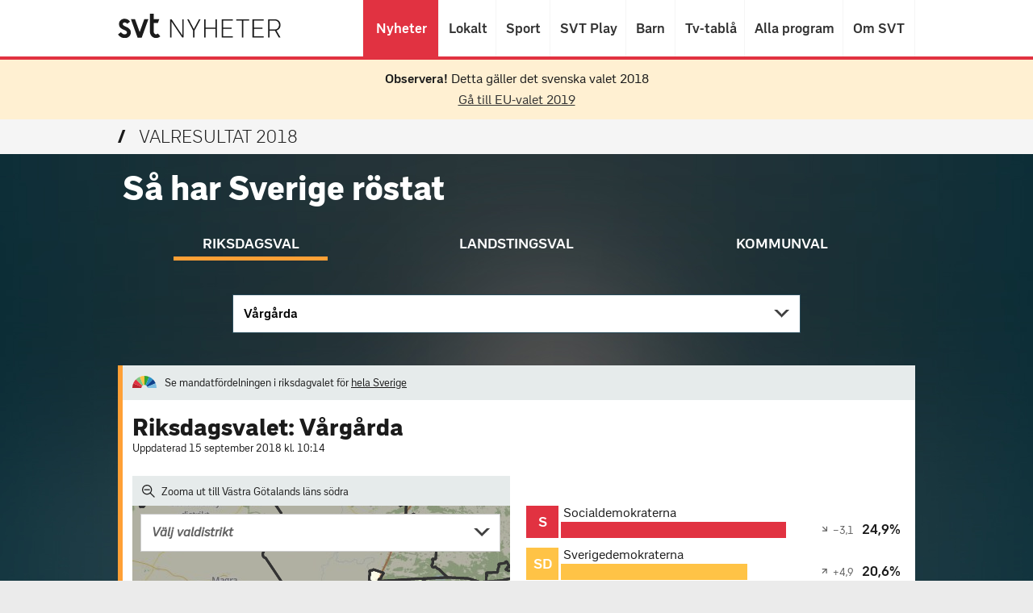

--- FILE ---
content_type: text/html
request_url: https://valresultat.svt.se/2018/11442.html
body_size: 13183
content:
<!DOCTYPE html>
<html class="no-js" lang="sv">
<head>
    <meta charset="utf-8"/>
    <title>Valresultat - Riksdagsvalet Vårgårda _ SVT Nyheter</title>
    <meta name="viewport" content="width=device-width, initial-scale=1, minimum-scale=1"/>
    <meta name="robots" content="index, follow, noarchive"/>
    <meta http-equiv="Content-Type" content="text/html;charset=utf-8"/>
    <meta name="description"
          content="På denna sida kan du följa valresultatrapporteringen för Riksdagsvalet: Vårgårda."/>
    <meta name="keywords"
          content="Vårgårda, valresultat, val, valet, resultat, valmyndigheten, resultat, valet, val, valet 2018, val 2018, parti, politik, demokrati, svt, sveriges television, tv"/>
    <meta property="og:title" content="Valresultat för Riksdagsvalet: Vårgårda"/>
    <meta property="og:url" content="https://valresultat.svt.se/2018/11442.html"/>
    <meta property="og:description" content="På denna sida kan du följa valresultatrapporteringen för Riksdagsvalet: Vårgårda."/>
    <meta property="og:image" content="https://valresultat.svt.se/2018/static/img/Facebook_share.png"/>
    <meta property="og:image:secure_url" content="https://valresultat.svt.se/2018/static/img/Facebook_share.png"/>
    <meta property="og:image:width" content="1200"/>
    <meta property="og:image:height" content="630"/>
    <meta property="og:site" content="svt.se"/>
    <meta property="og:type" content="website"/>
    <meta property="og:image:alt" content="Valresultat 2018"/>
    <meta name="twitter:title" content="Valresultat för Riksdagsvalet: Vårgårda"/>
    <meta name="twitter:image" content="https://valresultat.svt.se/2018/static/img/Twitter_share.png"/>
    <meta name="twitter:description"
          content="På denna sida kan du följa valresultatrapporteringen för Riksdagsvalet: Vårgårda."/>
    <meta name="twitter:card" content="summary"/>
    <meta name="twitter:site" content="@svtnyheter"/>
    <meta name="apple-mobile-web-app-title" content="Valresultat 2018">
    <link rel="apple-touch-icon" href="static/img/apple-touch-icon.png"/>
    <link rel="apple-touch-icon" href="static/img/apple-touch-icon-152x152.png" sizes="152x152"/>
    <link href="static/news.201808171358.min.css" rel="stylesheet"/>
    <link rel="icon" type="image/png" href="static/img/favicon-nyheter.png"/>
    <!--[if lte IE 9]>
    <script src="static/typedarray.js"></script>
    <![endif]-->
    <script src="static/modernizr-custom-val2018.js"></script>
    <link rel="stylesheet" href="static/style-469392aa0610ac0cdc35.css" type="text/css"/>
</head>
<body data-level2="riksdagsval" data-level3="vårgårda" data-contenttype="resultat">

<div class="nyh_cookie-message">
    <div class="svt-cookie_container svt-cookie_custom-style">
        <div class="svt-cookie_holder">
            <h2 class="svt-cookie_visually-hidden">Om cookies på våra tjänster</h2>
            <p class="svt-cookie_holder__text">
                Vi har placerat cookies på din dator och lagrar ditt IP-nummer för att ge dig en bättre upplevelse av
                våra webbplatser. Om
                du inte godkänner eller vill ha mer information kan du läsa mer här:
                <a href="https://kontakt.svt.se/guide/cookies-och-personuppgifter" class="svt-cookie_holder__link"
                   target="_blank">
                    <span class="svt-cookie_holder__link-icon"></span>
                    Om cookies och personuppgifter
                </a>
            </p>
            <div class="svt-cookie_holder__form">
                <button class="svt-cookie_holder__button">Jag förstår</button>
            </div>
        </div>
    </div>
</div>
<header class="nyh_header nyh_js-topnavigation" role="banner">
    <div class="nyh_header__container">
        <nav class="nyh_navigation">
            <a class="nyh_navigation__nyh_logo" href="https://www.svt.se/" tabIndex="-1">
                <img class="nyh_navigation__nyh_logo-img"
                     src="static/svt-nyheter-logo_3.svg"
                     alt="SVT Nyheter"/>
            </a>
            <ul class="nyh_navigation__list">
                <li class="nyh_navigation__list-item">
                    <a class="nyh_navigation__link nyh_navigation__link--active nyh_js-navigation-link--nyheter"
                       data-title="Nyheter" href="https://www.svt.se/">
                        Nyheter
                    </a>
                </li>
                <li class="nyh_navigation__list-item">
                    <a class="nyh_navigation__link" data-title="Lokalt"
                       href="https://www.svt.se/nyheter/lokalt/">
                        Lokalt
                    </a>
                </li>
                <li class="nyh_navigation__list-item">
                    <a class="nyh_navigation__link" data-title="Sport"
                       href="https://www.svt.se/sport/">
                        Sport
                    </a>
                </li>
                <li class="nyh_navigation__list-item">
                    <a class="nyh_navigation__link" data-title="SVT Play" href="https://www.svtplay.se">
                        SVT Play
                    </a>
                </li>
                <li class="nyh_navigation__list-item">
                    <a class="nyh_navigation__link" data-title="Barn" href="https://www.svt.se/barnkanalen/">
                        Barn
                    </a>
                </li>
                <li class="nyh_navigation__list-item">
                    <a class="nyh_navigation__link" data-title="Tv-tablå" href="https://www.svtplay.se/kanaler">
                        Tv-tablå
                    </a>
                </li>
                <li class="nyh_navigation__list-item">
                    <a class="nyh_navigation__link" data-title="Alla program" href="https://www.svtplay.se/program">
                        Alla program
                    </a>
                </li>
                <li class="nyh_navigation__list-item">
                    <a class="nyh_navigation__link" data-title="Om SVT" href="https://www.svt.se/omoss">
                        Om SVT
                    </a>
                </li>
            </ul>
        </nav>
    </div>
    <!-- START MEDDELANDE -->
    <div style="
        /* border-top: 4px solid #ff912d; */
        background-color: #fff0d2;
        padding: 15px 12px;
        color: #1b1b1b;
        text-align: center;
    ">
        <p><strong>Observera!</strong> Detta gäller det svenska valet 2018</p>
        <a href="https://valresultat.svt.se/2019/" style="
        display: block;
        padding-top: 0.5em;
        color: #333 !important;
    ">Gå till EU-valet 2019</a>
    </div>
    <!-- SLUT MEDDELANDE -->

    <div class="nyh_section-header">
      <div class="nyh_section-header__inner"><h1 class="nyh_section-header__title"><a href="10000.html" class="nyh_section-header__link"><span aria-hidden="true">√</span>Valresultat 2018</a></h1></div>
    </div>
</header>
<div class="val_result-main-container">
    <div class="val_result-main-container__content">
        <div class="svtContainerBase val_result-main-container__header-container">
            <h1 class="val_result-main-container__header">Så har Sverige röstat</h1>
        </div>
        <div class="val_result-section--full-width"><div class="val_result-navigate-election-container">
<section class="val_result-navigate-election">
    <ul class="val_result-navigate-election__tabs">
        <li class="val_result-navigate-election__tab">
            <a href="10000.html" class="val_result-navigate-election__tab-link  val_is-active val_is-riksdag">
                <span class="election-type--long">Riksdagsval</span>
                <span class="election-type--short">Riksdag</span>
            </a>
        </li><li class="val_result-navigate-election__tab">
            <a href="21442.html" class="val_result-navigate-election__tab-link  val_is-landsting">
                <span class="election-type--long">Landstingsval</span>
                <span class="election-type--short">Landsting</span>
            </a>
        </li><li class="val_result-navigate-election__tab">
            <a href="31442.html" class="val_result-navigate-election__tab-link  val_is-kommun">
                <span class="election-type--long">Kommunval</span>
                <span class="election-type--short">Kommun</span>
            </a>
        </li>
    </ul>
</section>
</div>

</div>
        <div class="svtContainerBase svtContainerBase--nss-style" id="scroll11442">
<section>
    <ul class="val_result-navigate-election__tab-contents">
        <li class="val_result-navigate-election__tab-content-item val_is-active val_is-riksdag">
        

<div class="val_result-navigate-election__choose-district-wrapper">
    <a href="#"
       class="val_result-navigate-election__choose-district-link val_js-layer-trigger val_is-selected"
       data-val_layer="val_js-kommun_riksdag-layer"
       data-val_layer-focus-element="val_js-kommun_riksdag-search"
       data-val_layer-scrolling-element="val_js-kommun_riksdag-elements">
        Vårgårda
    </a>

    <div class="val_result-navigate-election__districts-wrapper val_js-kommun_riksdag-layer val_is-hidden">
        <div class="val_text-filter-search-box__search-wrapper">
            <label for="district" class="val_text-filter-search-box__search-label">Sök kommun</label>
            <input type="text"
                   name="district"
                   class="val_text-filter-search-box__search  val_js-text-filter val_js-kommun_riksdag-search"
                   data-val_filter-list-wrapper="val_js-kommun_riksdag-elements"
                   data-val_filter-list-items="val_js-kommun_riksdag-item"
                   data-val_filter-list-item-text="val_js-kommun_riksdag-text"
                   data-val_filter-list-no-match="val_js-kommun_riksdag-no-match"
                   data-val_filter-get-list-items-wrapper="val_js-kommun_riksdag-list"
                   placeholder="Sök kommun"
                   autocorrect="off"
                   autocomplete="off"
                   spellcheck="false"
            />
            <span class="val_text-filter-search-box__icon-magnifier"></span>
        </div>
        <ul class="val_text-filter-list__items val_js-kommun_riksdag-elements" id="navigationMunicipality">
            <li class="val_text-filter-list__item val_is-hidden val_js-kommun_riksdag-no-match">
                <span class="val_text-filter-list__link val_text-filter-list__link--no-match">Ingen träff</span>
            </li>
        </ul>
    </div>
</div>
 
        </li><li class="val_result-navigate-election__tab-content-item val_is-landsting">
            

<div class="val_result-navigate-election__choose-district-wrapper">
    <a href="#"
       class="val_result-navigate-election__choose-district-link val_js-layer-trigger "
       data-val_layer="val_js-landsting-layer"
       data-val_layer-focus-element="val_js-landsting-search"
       data-val_layer-scrolling-element="val_js-landsting-elements">
        Välj landsting 
    </a>

    <div class="val_result-navigate-election__districts-wrapper val_js-landsting-layer val_is-hidden">
        <div class="val_text-filter-search-box__search-wrapper">
            <label for="district" class="val_text-filter-search-box__search-label">Sök landsting</label>
            <input type="text"
                   name="district"
                   class="val_text-filter-search-box__search  val_js-text-filter val_js-landsting-search"
                   data-val_filter-list-wrapper="val_js-landsting-elements"
                   data-val_filter-list-items="val_js-landsting-item"
                   data-val_filter-list-item-text="val_js-landsting-text"
                   data-val_filter-list-no-match="val_js-landsting-no-match"
                   data-val_filter-get-list-items-wrapper="val_js-landsting-list"
                   placeholder="Sök landsting"
                   autocorrect="off"
                   autocomplete="off"
                   spellcheck="false"
            />
            <span class="val_text-filter-search-box__icon-magnifier"></span>
        </div>
        <ul class="val_text-filter-list__items val_js-landsting-elements" id="navigationMunicipality">
            <li class="val_text-filter-list__item val_is-hidden val_js-landsting-no-match">
                <span class="val_text-filter-list__link val_text-filter-list__link--no-match">Ingen träff</span>
            </li>
        </ul>
    </div>
</div>
 
    </li><li class="val_result-navigate-election__tab-content-item val_is-kommun">
        

<div class="val_result-navigate-election__choose-district-wrapper">
    <a href="#"
       class="val_result-navigate-election__choose-district-link val_js-layer-trigger val_is-selected"
       data-val_layer="val_js-kommun-layer"
       data-val_layer-focus-element="val_js-kommun-search"
       data-val_layer-scrolling-element="val_js-kommun-elements">
        Vårgårda
    </a>

    <div class="val_result-navigate-election__districts-wrapper val_js-kommun-layer val_is-hidden">
        <div class="val_text-filter-search-box__search-wrapper">
            <label for="district" class="val_text-filter-search-box__search-label">Sök kommun</label>
            <input type="text"
                   name="district"
                   class="val_text-filter-search-box__search  val_js-text-filter val_js-kommun-search"
                   data-val_filter-list-wrapper="val_js-kommun-elements"
                   data-val_filter-list-items="val_js-kommun-item"
                   data-val_filter-list-item-text="val_js-kommun-text"
                   data-val_filter-list-no-match="val_js-kommun-no-match"
                   data-val_filter-get-list-items-wrapper="val_js-kommun-list"
                   placeholder="Sök kommun"
                   autocorrect="off"
                   autocomplete="off"
                   spellcheck="false"
            />
            <span class="val_text-filter-search-box__icon-magnifier"></span>
        </div>
        <ul class="val_text-filter-list__items val_js-kommun-elements" id="navigationMunicipality">
            <li class="val_text-filter-list__item val_is-hidden val_js-kommun-no-match">
                <span class="val_text-filter-list__link val_text-filter-list__link--no-match">Ingen träff</span>
            </li>
        </ul>
    </div>
</div>
 
    </li>
    </ul>
</section>
            <a name="karta11442" class="val_result-section-scroll-anchor">Scroll here</a>
            <section class="val_result-section val_is-Riksdagsval">
<a href="10000.html" class="val_mandate_link_container--link">
    <section class="val_mandate_link_container">
        <span class="val_mandate_link_container-content--icon"></span>
        <span class="val_mandate_link_container-content">Se mandatfördelningen i riksdagvalet för <span
                class="val_mandate_link_container-content--underline">hela Sverige</span></span>
    </section>
</a>

                <div class="val_result-section__title  val_is-Riksdagsval" id="title">
<h2 class="val_result-title__header">
        Riksdagsvalet: Vårgårda
</h2>
                        <div class="val_result-title__updated">Uppdaterad 15 september 2018
                            kl. 10:14</div>
                </div>
                <div class="val_result-progress-start-page-container">
                </div>
                <div class="val_result-bars_and_map">
<div class="val_result-map__zoom-out-wrapper">
    <div class="zoom-out">
        <a class="val_result-map__zoom-out" href="11900.html">
            <span class="val_result-map__zoom-out-btn">
                <span class="val_result-map__zoom-out-icon">
                    <svg width="16px" height="16px" version="1.1" viewBox="0 0 16 16" xmlns="http://www.w3.org/2000/svg">
                        <g fill="none" fill-rule="evenodd">
                            <g fill="#1B1B1B" fill-rule="nonzero">
                                <path d="m15.912 15.013l-0.88735 0.88735-5.0155-5.0155c-0.51441 0.43725-1.0995 0.77804-1.7554 1.0224-0.65587 0.24434-1.3567 0.36651-2.1026 0.36651-1.7233-0.02572-3.1636-0.61728-4.321-1.7747-1.1574-1.1574-1.7618-2.6106-1.8133-4.3596 0.051441-1.7233 0.65586-3.1636 1.8133-4.321 1.1574-1.1574 2.5977-1.7618 4.321-1.8133 1.749 0.051441 3.2022 0.65586 4.3596 1.8133 1.1574 1.1574 1.749 2.5977 1.7747 4.321 0 0.74589-0.12217 1.4468-0.36651 2.1026-0.24434 0.65587-0.58513 1.241-1.0224 1.7554l5.0155 5.0155zm-9.7609-3.9738c1.3889-0.02572 2.5463-0.50154 3.4722-1.4275 0.92594-0.92594 1.4018-2.0833 1.4275-3.4722-0.02572-1.3889-0.50154-2.5463-1.4275-3.4722-0.92594-0.92594-2.0833-1.4018-3.4722-1.4275-1.3889 0.02572-2.5463 0.50154-3.4722 1.4275-0.92594 0.92594-1.4018 2.0833-1.4275 3.4722 0.02572 1.3889 0.50154 2.5463 1.4275 3.4722 0.92594 0.92594 2.0833 1.4018 3.4722 1.4275z"/>
                                <rect x="2.7125" y="5.5243" width="6.9214" height="1.2627"/>
                            </g>
                        </g>
                    </svg>
                </span>
            </span>Zooma ut till Västra Götalands läns södra</a>
    </div>
</div>
<div class="val_result-map-wrapper">
    <div id="karta" class="val_result-map val_result-map--float-left">
        <div class="val_result-map__map-stuff">
                <div class="val_result-map__choose-area">
                    <ul>
                        <li class="val_result-map__choose-area-dropdown">


<div class="val_result-navigate-election__choose-district-wrapper">
    <a href="#"
       class="val_result-navigate-election__choose-district-link val_js-layer-trigger "
       data-val_layer="val_js-breadcrumb_children-layer"
       data-val_layer-focus-element="val_js-breadcrumb_children-search"
       data-val_layer-scrolling-element="val_js-breadcrumb_children-elements">
        Välj valdistrikt 
    </a>

    <div class="val_result-navigate-election__districts-wrapper val_js-breadcrumb_children-layer val_is-hidden">
        <div class="val_text-filter-search-box__search-wrapper">
            <label for="district" class="val_text-filter-search-box__search-label">Sök valdistrikt</label>
            <input type="text"
                   name="district"
                   class="val_text-filter-search-box__search  val_text-filter-search-box__search--tight val_js-text-filter val_js-breadcrumb_children-search"
                   data-val_filter-list-wrapper="val_js-breadcrumb_children-elements"
                   data-val_filter-list-items="val_js-breadcrumb_children-item"
                   data-val_filter-list-item-text="val_js-breadcrumb_children-text"
                   data-val_filter-list-no-match="val_js-breadcrumb_children-no-match"
                   data-val_filter-get-list-items-wrapper="val_js-breadcrumb_children-list"
                   placeholder="Sök valdistrikt"
                   autocorrect="off"
                   autocomplete="off"
                   spellcheck="false"
            />
            <span class="val_text-filter-search-box__icon-magnifier val_text-filter-search-box__icon-magnifier--tight"></span>
        </div>
        <ul class="val_text-filter-list__items val_js-breadcrumb_children-elements" id="navigationMunicipality">
            <li class="val_text-filter-list__item val_is-hidden val_js-breadcrumb_children-no-match">
                <span class="val_text-filter-list__link val_text-filter-list__link--no-match">Ingen träff</span>
            </li>
        </ul>
    </div>
</div>
                        </li>
                    </ul>
                </div>
            <div class="val_js-svg-map val_result-map__map-container"
                 data-val_svg-map-data-base-path="kartor/"
                 data-val_svg-map-election-type="1"
                 data-val_svg-map-id="1442">
              <div class="map-outline"></div>
            </div>
            <span class="val_result-map__caption">Kartor från &copy;<a class="val_result-map__caption-link"
                                                                       href="http://www.openstreetmap.org/copyright"
                                                                       target="_blank">OpenStreetMap</a> och <a
                    class="val_result-map__caption-link" href="http://www.val.se" target="_blank">Valmyndigheten</a></span>
        </div>

    <section class="val_result-basic-data">
            <span class="val_result-basic-data__bottom-values">

                    <span class="val_result-basic-data__item--title">
                        Slutresultat:
                    </span>
                <span class="val_result-basic-data__item">Valdeltagande: <span class="val_result-basic-data__value">89,4%</span></span>
                <span class="val_result-basic-data__item">Antal röster: <span class="val_result-basic-data__value">7 668</span></span>
                <span class="val_result-basic-data__item">Antal ogiltiga röster: <span class="val_result-basic-data__value">70</span></span>
                    <span class="val_result-basic-data__item">Räknade distrikt: <span class="val_result-basic-data__value">8 av 8</span></span>
            </span>
    </section>
    </div>
    <div class="val_map-tooltip val_js-map-tooltip val_is-hidden">
      <div class="val_map-tooltip__main val_js-map-tooltip__main"></div>
      <div class="val_map-tooltip__kommun-name val_js-map-tooltip__kommun-name"></div>
    </div>
</div>
<section class="val_result-bars-new--wrapper">

<div class="partymatch">
    <span class="symbol symbol-party-s symbol-length-1">
        S
    </span>
    <div class="party-text">Socialdemokraterna</div>
    <div class="percentage">

        <span class="percentage-difference percentage-difference-negative">
        <i class="svt_icon svt_icon--arrow-right down"></i>
        <span class="percentage-difference-value"
              data-test_id="percentage-difference-value">−3,1</span>
        </span>
        <span class="val_result-bars-new--percentage-or-count">
            <span class="percentage-value"
                  data-test_id="percentage-value-percent">24,9%</span>
            <span class="percentage-value" data-test_id="percentage-value-value">1 888</span>
        </span>
    </div>
    <div class="progress-wrapper">
        <div class="progressBackground"></div>
        <div class="progress progress-party-s"
             style="width:100.00%;"></div>
    </div>
</div>
<div class="partymatch">
    <span class="symbol symbol-party-sd symbol-length-2">
        SD
    </span>
    <div class="party-text">Sverigedemokraterna</div>
    <div class="percentage">

        <span class="percentage-difference percentage-difference-positive">
        <i class="svt_icon svt_icon--arrow-right up"></i>
        <span class="percentage-difference-value"
              data-test_id="percentage-difference-value">+4,9</span>
        </span>
        <span class="val_result-bars-new--percentage-or-count">
            <span class="percentage-value"
                  data-test_id="percentage-value-percent">20,6%</span>
            <span class="percentage-value" data-test_id="percentage-value-value">1 562</span>
        </span>
    </div>
    <div class="progress-wrapper">
        <div class="progressBackground"></div>
        <div class="progress progress-party-sd"
             style="width:82.73%;"></div>
    </div>
</div>
<div class="partymatch">
    <span class="symbol symbol-party-m symbol-length-1">
        M
    </span>
    <div class="party-text">Moderaterna</div>
    <div class="percentage">

        <span class="percentage-difference percentage-difference-negative">
        <i class="svt_icon svt_icon--arrow-right down"></i>
        <span class="percentage-difference-value"
              data-test_id="percentage-difference-value">−3,1</span>
        </span>
        <span class="val_result-bars-new--percentage-or-count">
            <span class="percentage-value"
                  data-test_id="percentage-value-percent">15,0%</span>
            <span class="percentage-value" data-test_id="percentage-value-value">1 138</span>
        </span>
    </div>
    <div class="progress-wrapper">
        <div class="progressBackground"></div>
        <div class="progress progress-party-m"
             style="width:60.24%;"></div>
    </div>
</div>
<div class="partymatch">
    <span class="symbol symbol-party-c symbol-length-1">
        C
    </span>
    <div class="party-text">Centerpartiet</div>
    <div class="percentage">

        <span class="percentage-difference percentage-difference-netural">
        <i class="svt_icon svt_icon--arrow-right fwd"></i>
        <span class="percentage-difference-value"
              data-test_id="percentage-difference-value">+0,5</span>
        </span>
        <span class="val_result-bars-new--percentage-or-count">
            <span class="percentage-value"
                  data-test_id="percentage-value-percent">12,4%</span>
            <span class="percentage-value" data-test_id="percentage-value-value">940</span>
        </span>
    </div>
    <div class="progress-wrapper">
        <div class="progressBackground"></div>
        <div class="progress progress-party-c"
             style="width:49.79%;"></div>
    </div>
</div>
<div class="partymatch">
    <span class="symbol symbol-party-kd symbol-length-2">
        KD
    </span>
    <div class="party-text">Kristdemokraterna</div>
    <div class="percentage">

        <span class="percentage-difference percentage-difference-positive">
        <i class="svt_icon svt_icon--arrow-right up"></i>
        <span class="percentage-difference-value"
              data-test_id="percentage-difference-value">+2,1</span>
        </span>
        <span class="val_result-bars-new--percentage-or-count">
            <span class="percentage-value"
                  data-test_id="percentage-value-percent">12,4%</span>
            <span class="percentage-value" data-test_id="percentage-value-value">943</span>
        </span>
    </div>
    <div class="progress-wrapper">
        <div class="progressBackground"></div>
        <div class="progress progress-party-kd"
             style="width:49.79%;"></div>
    </div>
</div>
<div class="partymatch">
    <span class="symbol symbol-party-v symbol-length-1">
        V
    </span>
    <div class="party-text">Vänsterpartiet</div>
    <div class="percentage">

        <span class="percentage-difference percentage-difference-positive">
        <i class="svt_icon svt_icon--arrow-right up"></i>
        <span class="percentage-difference-value"
              data-test_id="percentage-difference-value">+1,3</span>
        </span>
        <span class="val_result-bars-new--percentage-or-count">
            <span class="percentage-value"
                  data-test_id="percentage-value-percent">5,6%</span>
            <span class="percentage-value" data-test_id="percentage-value-value">428</span>
        </span>
    </div>
    <div class="progress-wrapper">
        <div class="progressBackground"></div>
        <div class="progress progress-party-v"
             style="width:22.48%;"></div>
    </div>
</div>
<div class="partymatch">
    <span class="symbol symbol-party-l symbol-length-1">
        L
    </span>
    <div class="party-text">Liberalerna</div>
    <div class="percentage">

        <span class="percentage-difference percentage-difference-netural">
        <i class="svt_icon svt_icon--arrow-right fwd"></i>
        <span class="percentage-difference-value"
              data-test_id="percentage-difference-value">&#177;0,0</span>
        </span>
        <span class="val_result-bars-new--percentage-or-count">
            <span class="percentage-value"
                  data-test_id="percentage-value-percent">4,3%</span>
            <span class="percentage-value" data-test_id="percentage-value-value">329</span>
        </span>
    </div>
    <div class="progress-wrapper">
        <div class="progressBackground"></div>
        <div class="progress progress-party-l"
             style="width:17.26%;"></div>
    </div>
</div>
<div class="partymatch">
    <span class="symbol symbol-party-mp symbol-length-2">
        MP
    </span>
    <div class="party-text">Miljöpartiet</div>
    <div class="percentage">

        <span class="percentage-difference percentage-difference-negative">
        <i class="svt_icon svt_icon--arrow-right down"></i>
        <span class="percentage-difference-value"
              data-test_id="percentage-difference-value">−1,6</span>
        </span>
        <span class="val_result-bars-new--percentage-or-count">
            <span class="percentage-value"
                  data-test_id="percentage-value-percent">3,6%</span>
            <span class="percentage-value" data-test_id="percentage-value-value">271</span>
        </span>
    </div>
    <div class="progress-wrapper">
        <div class="progressBackground"></div>
        <div class="progress progress-party-mp"
             style="width:14.45%;"></div>
    </div>
</div>
<div class="partymatch">
    <span class="symbol symbol-party-other symbol-length-3">
        ÖVR
    </span>
    <div class="party-text">Övriga</div>
    <div class="percentage">

        <span class="percentage-difference percentage-difference-netural">
        <i class="svt_icon svt_icon--arrow-right fwd"></i>
        <span class="percentage-difference-value"
              data-test_id="percentage-difference-value">−0,9</span>
        </span>
        <span class="val_result-bars-new--percentage-or-count">
            <span class="percentage-value"
                  data-test_id="percentage-value-percent">1,3%</span>
            <span class="percentage-value" data-test_id="percentage-value-value">99</span>
        </span>
    </div>
    <div class="progress-wrapper">
        <div class="progressBackground"></div>
        <div class="progress progress-party-other"
             style="width:5.22%;"></div>
    </div>
</div>


    <div class="val_result-bars-new--toggle-menu">
        <form class="val_result-bars-new--toggle-menu-form">
            <input type="radio" id="val_result-bars-toggle-vote-count" class="val_result-bars-toggle"
                   name="bar-info-toggle" value="vote-count">
            <label class="val_result-bars-new--toggle-menu-form-item" for="val_result-bars-toggle-vote-count">Röster</label>
            <input type="radio" id="val_result-bars-toggle-percent" class="val_result-bars-toggle"
                   name="bar-info-toggle" value="percent" checked>
            <label for="val_result-bars-toggle-percent" class="val_result-bars-new--toggle-menu-form-item">Procent</label>
        </form>
    </div>
</section>
                </div>
                <div class="val_result-nearby-list">
                    <h3 class="val_result-link-list__heading">
                        Närliggande kommuner</h3>
                    <ul>
                            <li class="val_result-link-list__item">
                                <a class="val_result-link-list__link" href="11489.html">Alingsås</a>
                            </li>
                            <li class="val_result-link-list__item">
                                <a class="val_result-link-list__link" href="11490.html">Borås</a>
                            </li>
                            <li class="val_result-link-list__item">
                                <a class="val_result-link-list__link" href="11443.html">Bollebygd</a>
                            </li>
                            <li class="val_result-link-list__item">
                                <a class="val_result-link-list__link" href="11466.html">Herrljunga</a>
                            </li>
                            <li class="val_result-link-list__item">
                                <a class="val_result-link-list__link" href="11445.html">Essunga</a>
                            </li>
                            <li class="val_result-link-list__item">
                                <a class="val_result-link-list__link" href="11470.html">Vara</a>
                            </li>
                            <li class="val_result-link-list__item">
                                <a class="val_result-link-list__link" href="11440.html">Ale</a>
                            </li>
                    </ul>
                </div>
<section class="val_share">
    <a href="https://www.facebook.com/sharer/sharer.php?u=https%3A%2F%2Fvalresultat.svt.se%2F2018%2F11442.html"
       role="button"
       target="share-popup-facebook"
       data-popup-width="550"
       data-popup-height="520"
       class="val_share__btn val_share__btn--first val_share__btn--facebook svtJsPopup">
        <span class="val_share__icon val_share__icon--facebook"></span>
        <span class="val_share__text">Dela</span>
    </a>
    <a href="https://twitter.com/intent/tweet?via=svtnyheter&lang=sv&related=svtnyheter&text=Valresultat%20f%C3%B6r%20Riksdagsvalet%3A%20V%C3%A5rg%C3%A5rda&url=https%3A%2F%2Fvalresultat.svt.se%2F2018%2F11442.html"
       role="button"
       target="share-popup-twitter"
       data-popup-width="550"
       data-popup-height="520"
       class="val_share__btn svtJsPopup val_share__btn--twitter">
        <span class="val_share__icon val_share__icon--twitter"></span>
        <span class="val_share__text">Dela</span>
    </a>
</section>

<section>
<div class="val_result-link-list val_result-link-list--hide-js">
    <h3 class="val_result-link-list__heading">Valdistrikt i Vårgårda</h3>
    <ul class="val_js-breadcrumb_children-list val_text-filter-list__items--no-style">
            <li class="val_text-filter-list__item val_js-breadcrumb_children-item">
                <a class="val_text-filter-list__link val_text-filter-list__link--airy val_js-go-to-href-on-click" href="114421305.html">
                    <span class="val_text-filter-list__link-heading val_js-breadcrumb_children-text">Algutstorp-Landa</span>
                </a>
            </li>
            <li class="val_text-filter-list__item val_js-breadcrumb_children-item">
                <a class="val_text-filter-list__link val_text-filter-list__link--airy val_js-go-to-href-on-click" href="114420402.html">
                    <span class="val_text-filter-list__link-heading val_js-breadcrumb_children-text">Hol M Fl. Förs</span>
                </a>
            </li>
            <li class="val_text-filter-list__item val_js-breadcrumb_children-item">
                <a class="val_text-filter-list__link val_text-filter-list__link--airy val_js-go-to-href-on-click" href="114421407.html">
                    <span class="val_text-filter-list__link-heading val_js-breadcrumb_children-text">Kullings-Skövde 1</span>
                </a>
            </li>
            <li class="val_text-filter-list__item val_js-breadcrumb_children-item">
                <a class="val_text-filter-list__link val_text-filter-list__link--airy val_js-go-to-href-on-click" href="114421408.html">
                    <span class="val_text-filter-list__link-heading val_js-breadcrumb_children-text">Kullings-Skövde 2</span>
                </a>
            </li>
            <li class="val_text-filter-list__item val_js-breadcrumb_children-item">
                <a class="val_text-filter-list__link val_text-filter-list__link--airy val_js-go-to-href-on-click" href="114421409.html">
                    <span class="val_text-filter-list__link-heading val_js-breadcrumb_children-text">Kullings-Skövde 3</span>
                </a>
            </li>
            <li class="val_text-filter-list__item val_js-breadcrumb_children-item">
                <a class="val_text-filter-list__link val_text-filter-list__link--airy val_js-go-to-href-on-click" href="114420101.html">
                    <span class="val_text-filter-list__link-heading val_js-breadcrumb_children-text">Lena M. Fl. Förs</span>
                </a>
            </li>
            <li class="val_text-filter-list__item val_js-breadcrumb_children-item">
                <a class="val_text-filter-list__link val_text-filter-list__link--airy val_js-go-to-href-on-click" href="114420703.html">
                    <span class="val_text-filter-list__link-heading val_js-breadcrumb_children-text">Nårunga-Ornunga</span>
                </a>
            </li>
    </ul>
</div>
<div class="val_result-link-list val_result-link-list--hide-js">
    <h3 class="val_result-link-list__heading">Alla kommuner i Västra Götalands läns södra</h3>
    <ul class="val_js-breadcrumb_kommun-list val_text-filter-list__items--no-style">
            <li class="val_text-filter-list__item val_js-breadcrumb_kommun-item">
                <a class="val_text-filter-list__link val_text-filter-list__link--airy val_js-go-to-href-on-click" href="11443.html">
                    <span class="val_text-filter-list__link-heading val_js-breadcrumb_kommun-text">Bollebygd</span>
                </a>
            </li>
            <li class="val_text-filter-list__item val_js-breadcrumb_kommun-item">
                <a class="val_text-filter-list__link val_text-filter-list__link--airy val_js-go-to-href-on-click" href="11490.html">
                    <span class="val_text-filter-list__link-heading val_js-breadcrumb_kommun-text">Borås</span>
                </a>
            </li>
            <li class="val_text-filter-list__item val_js-breadcrumb_kommun-item">
                <a class="val_text-filter-list__link val_text-filter-list__link--airy val_js-go-to-href-on-click" href="11466.html">
                    <span class="val_text-filter-list__link-heading val_js-breadcrumb_kommun-text">Herrljunga</span>
                </a>
            </li>
            <li class="val_text-filter-list__item val_js-breadcrumb_kommun-item">
                <a class="val_text-filter-list__link val_text-filter-list__link--airy val_js-go-to-href-on-click" href="11463.html">
                    <span class="val_text-filter-list__link-heading val_js-breadcrumb_kommun-text">Mark</span>
                </a>
            </li>
            <li class="val_text-filter-list__item val_js-breadcrumb_kommun-item">
                <a class="val_text-filter-list__link val_text-filter-list__link--airy val_js-go-to-href-on-click" href="11465.html">
                    <span class="val_text-filter-list__link-heading val_js-breadcrumb_kommun-text">Svenljunga</span>
                </a>
            </li>
            <li class="val_text-filter-list__item val_js-breadcrumb_kommun-item">
                <a class="val_text-filter-list__link val_text-filter-list__link--airy val_js-go-to-href-on-click" href="11452.html">
                    <span class="val_text-filter-list__link-heading val_js-breadcrumb_kommun-text">Tranemo</span>
                </a>
            </li>
            <li class="val_text-filter-list__item val_js-breadcrumb_kommun-item">
                <a class="val_text-filter-list__link val_text-filter-list__link--airy val_js-go-to-href-on-click" href="11491.html">
                    <span class="val_text-filter-list__link-heading val_js-breadcrumb_kommun-text">Ulricehamn</span>
                </a>
            </li>
            <li class="val_text-filter-list__item val_js-breadcrumb_kommun-item">
                <a class="val_text-filter-list__link val_text-filter-list__link--airy val_js-go-to-href-on-click" href="11442.html">
                    <span class="val_text-filter-list__link-heading val_js-breadcrumb_kommun-text">Vårgårda</span>
                </a>
            </li>
    </ul>
</div>
</section>
<section>
    <div class="val_result-link-list val_result-link-list--hide-js">
        <h3 class="val_result-link-list__heading">Resultat i riksdagsvalet per kommun</h3>
        <ul class="val_js-kommun_riksdag-list val_text-filter-list__items--no-style">
            <li class="val_text-filter-list__item val_js-kommun_riksdag-item">
                <a class="val_text-filter-list__link val_text-filter-list__link--airy val_text-filter-list__link--first val_js-go-to-href-on-click" href="10000.html">
                    <span class="val_text-filter-list__link-heading val_js-kommun_riksdag-text">Hela Sverige</span>
                </a>
            </li>
            <li class="val_text-filter-list__item val_js-kommun_riksdag-item">
                <a class="val_text-filter-list__link val_text-filter-list__link--airy val_js-go-to-href-on-click" href="11440.html">
                    <span class="val_js-kommun_riksdag-text val_text-filter-list__link-heading">Ale</span>
                </a>
            </li>
            <li class="val_text-filter-list__item val_js-kommun_riksdag-item">
                <a class="val_text-filter-list__link val_text-filter-list__link--airy val_js-go-to-href-on-click" href="11489.html">
                    <span class="val_js-kommun_riksdag-text val_text-filter-list__link-heading">Alingsås</span>
                </a>
            </li>
            <li class="val_text-filter-list__item val_js-kommun_riksdag-item">
                <a class="val_text-filter-list__link val_text-filter-list__link--airy val_js-go-to-href-on-click" href="10764.html">
                    <span class="val_js-kommun_riksdag-text val_text-filter-list__link-heading">Alvesta</span>
                </a>
            </li>
            <li class="val_text-filter-list__item val_js-kommun_riksdag-item">
                <a class="val_text-filter-list__link val_text-filter-list__link--airy val_js-go-to-href-on-click" href="10604.html">
                    <span class="val_js-kommun_riksdag-text val_text-filter-list__link-heading">Aneby</span>
                </a>
            </li>
            <li class="val_text-filter-list__item val_js-kommun_riksdag-item">
                <a class="val_text-filter-list__link val_text-filter-list__link--airy val_js-go-to-href-on-click" href="11984.html">
                    <span class="val_js-kommun_riksdag-text val_text-filter-list__link-heading">Arboga</span>
                </a>
            </li>
            <li class="val_text-filter-list__item val_js-kommun_riksdag-item">
                <a class="val_text-filter-list__link val_text-filter-list__link--airy val_js-go-to-href-on-click" href="12506.html">
                    <span class="val_js-kommun_riksdag-text val_text-filter-list__link-heading">Arjeplog</span>
                </a>
            </li>
            <li class="val_text-filter-list__item val_js-kommun_riksdag-item">
                <a class="val_text-filter-list__link val_text-filter-list__link--airy val_js-go-to-href-on-click" href="12505.html">
                    <span class="val_js-kommun_riksdag-text val_text-filter-list__link-heading">Arvidsjaur</span>
                </a>
            </li>
            <li class="val_text-filter-list__item val_js-kommun_riksdag-item">
                <a class="val_text-filter-list__link val_text-filter-list__link--airy val_js-go-to-href-on-click" href="11784.html">
                    <span class="val_js-kommun_riksdag-text val_text-filter-list__link-heading">Arvika</span>
                </a>
            </li>
            <li class="val_text-filter-list__item val_js-kommun_riksdag-item">
                <a class="val_text-filter-list__link val_text-filter-list__link--airy val_js-go-to-href-on-click" href="11882.html">
                    <span class="val_js-kommun_riksdag-text val_text-filter-list__link-heading">Askersund</span>
                </a>
            </li>
            <li class="val_text-filter-list__item val_js-kommun_riksdag-item">
                <a class="val_text-filter-list__link val_text-filter-list__link--airy val_js-go-to-href-on-click" href="12084.html">
                    <span class="val_js-kommun_riksdag-text val_text-filter-list__link-heading">Avesta</span>
                </a>
            </li>
            <li class="val_text-filter-list__item val_js-kommun_riksdag-item">
                <a class="val_text-filter-list__link val_text-filter-list__link--airy val_js-go-to-href-on-click" href="11460.html">
                    <span class="val_js-kommun_riksdag-text val_text-filter-list__link-heading">Bengtsfors</span>
                </a>
            </li>
            <li class="val_text-filter-list__item val_js-kommun_riksdag-item">
                <a class="val_text-filter-list__link val_text-filter-list__link--airy val_js-go-to-href-on-click" href="12326.html">
                    <span class="val_js-kommun_riksdag-text val_text-filter-list__link-heading">Berg</span>
                </a>
            </li>
            <li class="val_text-filter-list__item val_js-kommun_riksdag-item">
                <a class="val_text-filter-list__link val_text-filter-list__link--airy val_js-go-to-href-on-click" href="12403.html">
                    <span class="val_js-kommun_riksdag-text val_text-filter-list__link-heading">Bjurholm</span>
                </a>
            </li>
            <li class="val_text-filter-list__item val_js-kommun_riksdag-item">
                <a class="val_text-filter-list__link val_text-filter-list__link--airy val_js-go-to-href-on-click" href="11260.html">
                    <span class="val_js-kommun_riksdag-text val_text-filter-list__link-heading">Bjuv</span>
                </a>
            </li>
            <li class="val_text-filter-list__item val_js-kommun_riksdag-item">
                <a class="val_text-filter-list__link val_text-filter-list__link--airy val_js-go-to-href-on-click" href="12582.html">
                    <span class="val_js-kommun_riksdag-text val_text-filter-list__link-heading">Boden</span>
                </a>
            </li>
            <li class="val_text-filter-list__item val_js-kommun_riksdag-item">
                <a class="val_text-filter-list__link val_text-filter-list__link--airy val_js-go-to-href-on-click" href="11443.html">
                    <span class="val_js-kommun_riksdag-text val_text-filter-list__link-heading">Bollebygd</span>
                </a>
            </li>
            <li class="val_text-filter-list__item val_js-kommun_riksdag-item">
                <a class="val_text-filter-list__link val_text-filter-list__link--airy val_js-go-to-href-on-click" href="12183.html">
                    <span class="val_js-kommun_riksdag-text val_text-filter-list__link-heading">Bollnäs</span>
                </a>
            </li>
            <li class="val_text-filter-list__item val_js-kommun_riksdag-item">
                <a class="val_text-filter-list__link val_text-filter-list__link--airy val_js-go-to-href-on-click" href="10885.html">
                    <span class="val_js-kommun_riksdag-text val_text-filter-list__link-heading">Borgholm</span>
                </a>
            </li>
            <li class="val_text-filter-list__item val_js-kommun_riksdag-item">
                <a class="val_text-filter-list__link val_text-filter-list__link--airy val_js-go-to-href-on-click" href="12081.html">
                    <span class="val_js-kommun_riksdag-text val_text-filter-list__link-heading">Borlänge</span>
                </a>
            </li>
            <li class="val_text-filter-list__item val_js-kommun_riksdag-item">
                <a class="val_text-filter-list__link val_text-filter-list__link--airy val_js-go-to-href-on-click" href="11490.html">
                    <span class="val_js-kommun_riksdag-text val_text-filter-list__link-heading">Borås</span>
                </a>
            </li>
            <li class="val_text-filter-list__item val_js-kommun_riksdag-item">
                <a class="val_text-filter-list__link val_text-filter-list__link--airy val_js-go-to-href-on-click" href="10127.html">
                    <span class="val_js-kommun_riksdag-text val_text-filter-list__link-heading">Botkyrka</span>
                </a>
            </li>
            <li class="val_text-filter-list__item val_js-kommun_riksdag-item">
                <a class="val_text-filter-list__link val_text-filter-list__link--airy val_js-go-to-href-on-click" href="10560.html">
                    <span class="val_js-kommun_riksdag-text val_text-filter-list__link-heading">Boxholm</span>
                </a>
            </li>
            <li class="val_text-filter-list__item val_js-kommun_riksdag-item">
                <a class="val_text-filter-list__link val_text-filter-list__link--airy val_js-go-to-href-on-click" href="11272.html">
                    <span class="val_js-kommun_riksdag-text val_text-filter-list__link-heading">Bromölla</span>
                </a>
            </li>
            <li class="val_text-filter-list__item val_js-kommun_riksdag-item">
                <a class="val_text-filter-list__link val_text-filter-list__link--airy val_js-go-to-href-on-click" href="12305.html">
                    <span class="val_js-kommun_riksdag-text val_text-filter-list__link-heading">Bräcke</span>
                </a>
            </li>
            <li class="val_text-filter-list__item val_js-kommun_riksdag-item">
                <a class="val_text-filter-list__link val_text-filter-list__link--airy val_js-go-to-href-on-click" href="11231.html">
                    <span class="val_js-kommun_riksdag-text val_text-filter-list__link-heading">Burlöv</span>
                </a>
            </li>
            <li class="val_text-filter-list__item val_js-kommun_riksdag-item">
                <a class="val_text-filter-list__link val_text-filter-list__link--airy val_js-go-to-href-on-click" href="11278.html">
                    <span class="val_js-kommun_riksdag-text val_text-filter-list__link-heading">Båstad</span>
                </a>
            </li>
            <li class="val_text-filter-list__item val_js-kommun_riksdag-item">
                <a class="val_text-filter-list__link val_text-filter-list__link--airy val_js-go-to-href-on-click" href="11438.html">
                    <span class="val_js-kommun_riksdag-text val_text-filter-list__link-heading">Dals-Ed</span>
                </a>
            </li>
            <li class="val_text-filter-list__item val_js-kommun_riksdag-item">
                <a class="val_text-filter-list__link val_text-filter-list__link--airy val_js-go-to-href-on-click" href="10162.html">
                    <span class="val_js-kommun_riksdag-text val_text-filter-list__link-heading">Danderyd</span>
                </a>
            </li>
            <li class="val_text-filter-list__item val_js-kommun_riksdag-item">
                <a class="val_text-filter-list__link val_text-filter-list__link--airy val_js-go-to-href-on-click" href="11862.html">
                    <span class="val_js-kommun_riksdag-text val_text-filter-list__link-heading">Degerfors</span>
                </a>
            </li>
            <li class="val_text-filter-list__item val_js-kommun_riksdag-item">
                <a class="val_text-filter-list__link val_text-filter-list__link--airy val_js-go-to-href-on-click" href="12425.html">
                    <span class="val_js-kommun_riksdag-text val_text-filter-list__link-heading">Dorotea</span>
                </a>
            </li>
            <li class="val_text-filter-list__item val_js-kommun_riksdag-item">
                <a class="val_text-filter-list__link val_text-filter-list__link--airy val_js-go-to-href-on-click" href="11730.html">
                    <span class="val_js-kommun_riksdag-text val_text-filter-list__link-heading">Eda</span>
                </a>
            </li>
            <li class="val_text-filter-list__item val_js-kommun_riksdag-item">
                <a class="val_text-filter-list__link val_text-filter-list__link--airy val_js-go-to-href-on-click" href="10125.html">
                    <span class="val_js-kommun_riksdag-text val_text-filter-list__link-heading">Ekerö</span>
                </a>
            </li>
            <li class="val_text-filter-list__item val_js-kommun_riksdag-item">
                <a class="val_text-filter-list__link val_text-filter-list__link--airy val_js-go-to-href-on-click" href="10686.html">
                    <span class="val_js-kommun_riksdag-text val_text-filter-list__link-heading">Eksjö</span>
                </a>
            </li>
            <li class="val_text-filter-list__item val_js-kommun_riksdag-item">
                <a class="val_text-filter-list__link val_text-filter-list__link--airy val_js-go-to-href-on-click" href="10862.html">
                    <span class="val_js-kommun_riksdag-text val_text-filter-list__link-heading">Emmaboda</span>
                </a>
            </li>
            <li class="val_text-filter-list__item val_js-kommun_riksdag-item">
                <a class="val_text-filter-list__link val_text-filter-list__link--airy val_js-go-to-href-on-click" href="10381.html">
                    <span class="val_js-kommun_riksdag-text val_text-filter-list__link-heading">Enköping</span>
                </a>
            </li>
            <li class="val_text-filter-list__item val_js-kommun_riksdag-item">
                <a class="val_text-filter-list__link val_text-filter-list__link--airy val_js-go-to-href-on-click" href="10484.html">
                    <span class="val_js-kommun_riksdag-text val_text-filter-list__link-heading">Eskilstuna</span>
                </a>
            </li>
            <li class="val_text-filter-list__item val_js-kommun_riksdag-item">
                <a class="val_text-filter-list__link val_text-filter-list__link--airy val_js-go-to-href-on-click" href="11285.html">
                    <span class="val_js-kommun_riksdag-text val_text-filter-list__link-heading">Eslöv</span>
                </a>
            </li>
            <li class="val_text-filter-list__item val_js-kommun_riksdag-item">
                <a class="val_text-filter-list__link val_text-filter-list__link--airy val_js-go-to-href-on-click" href="11445.html">
                    <span class="val_js-kommun_riksdag-text val_text-filter-list__link-heading">Essunga</span>
                </a>
            </li>
            <li class="val_text-filter-list__item val_js-kommun_riksdag-item">
                <a class="val_text-filter-list__link val_text-filter-list__link--airy val_js-go-to-href-on-click" href="11982.html">
                    <span class="val_js-kommun_riksdag-text val_text-filter-list__link-heading">Fagersta</span>
                </a>
            </li>
            <li class="val_text-filter-list__item val_js-kommun_riksdag-item">
                <a class="val_text-filter-list__link val_text-filter-list__link--airy val_js-go-to-href-on-click" href="11382.html">
                    <span class="val_js-kommun_riksdag-text val_text-filter-list__link-heading">Falkenberg</span>
                </a>
            </li>
            <li class="val_text-filter-list__item val_js-kommun_riksdag-item">
                <a class="val_text-filter-list__link val_text-filter-list__link--airy val_js-go-to-href-on-click" href="11499.html">
                    <span class="val_js-kommun_riksdag-text val_text-filter-list__link-heading">Falköping</span>
                </a>
            </li>
            <li class="val_text-filter-list__item val_js-kommun_riksdag-item">
                <a class="val_text-filter-list__link val_text-filter-list__link--airy val_js-go-to-href-on-click" href="12080.html">
                    <span class="val_js-kommun_riksdag-text val_text-filter-list__link-heading">Falun</span>
                </a>
            </li>
            <li class="val_text-filter-list__item val_js-kommun_riksdag-item">
                <a class="val_text-filter-list__link val_text-filter-list__link--airy val_js-go-to-href-on-click" href="11782.html">
                    <span class="val_js-kommun_riksdag-text val_text-filter-list__link-heading">Filipstad</span>
                </a>
            </li>
            <li class="val_text-filter-list__item val_js-kommun_riksdag-item">
                <a class="val_text-filter-list__link val_text-filter-list__link--airy val_js-go-to-href-on-click" href="10562.html">
                    <span class="val_js-kommun_riksdag-text val_text-filter-list__link-heading">Finspång</span>
                </a>
            </li>
            <li class="val_text-filter-list__item val_js-kommun_riksdag-item">
                <a class="val_text-filter-list__link val_text-filter-list__link--airy val_js-go-to-href-on-click" href="10482.html">
                    <span class="val_js-kommun_riksdag-text val_text-filter-list__link-heading">Flen</span>
                </a>
            </li>
            <li class="val_text-filter-list__item val_js-kommun_riksdag-item">
                <a class="val_text-filter-list__link val_text-filter-list__link--airy val_js-go-to-href-on-click" href="11763.html">
                    <span class="val_js-kommun_riksdag-text val_text-filter-list__link-heading">Forshaga</span>
                </a>
            </li>
            <li class="val_text-filter-list__item val_js-kommun_riksdag-item">
                <a class="val_text-filter-list__link val_text-filter-list__link--airy val_js-go-to-href-on-click" href="11439.html">
                    <span class="val_js-kommun_riksdag-text val_text-filter-list__link-heading">Färgelanda</span>
                </a>
            </li>
            <li class="val_text-filter-list__item val_js-kommun_riksdag-item">
                <a class="val_text-filter-list__link val_text-filter-list__link--airy val_js-go-to-href-on-click" href="12026.html">
                    <span class="val_js-kommun_riksdag-text val_text-filter-list__link-heading">Gagnef</span>
                </a>
            </li>
            <li class="val_text-filter-list__item val_js-kommun_riksdag-item">
                <a class="val_text-filter-list__link val_text-filter-list__link--airy val_js-go-to-href-on-click" href="10662.html">
                    <span class="val_js-kommun_riksdag-text val_text-filter-list__link-heading">Gislaved</span>
                </a>
            </li>
            <li class="val_text-filter-list__item val_js-kommun_riksdag-item">
                <a class="val_text-filter-list__link val_text-filter-list__link--airy val_js-go-to-href-on-click" href="10461.html">
                    <span class="val_js-kommun_riksdag-text val_text-filter-list__link-heading">Gnesta</span>
                </a>
            </li>
            <li class="val_text-filter-list__item val_js-kommun_riksdag-item">
                <a class="val_text-filter-list__link val_text-filter-list__link--airy val_js-go-to-href-on-click" href="10617.html">
                    <span class="val_js-kommun_riksdag-text val_text-filter-list__link-heading">Gnosjö</span>
                </a>
            </li>
            <li class="val_text-filter-list__item val_js-kommun_riksdag-item">
                <a class="val_text-filter-list__link val_text-filter-list__link--airy val_js-go-to-href-on-click" href="10980.html">
                    <span class="val_js-kommun_riksdag-text val_text-filter-list__link-heading">Gotland</span>
                </a>
            </li>
            <li class="val_text-filter-list__item val_js-kommun_riksdag-item">
                <a class="val_text-filter-list__link val_text-filter-list__link--airy val_js-go-to-href-on-click" href="11764.html">
                    <span class="val_js-kommun_riksdag-text val_text-filter-list__link-heading">Grums</span>
                </a>
            </li>
            <li class="val_text-filter-list__item val_js-kommun_riksdag-item">
                <a class="val_text-filter-list__link val_text-filter-list__link--airy val_js-go-to-href-on-click" href="11444.html">
                    <span class="val_js-kommun_riksdag-text val_text-filter-list__link-heading">Grästorp</span>
                </a>
            </li>
            <li class="val_text-filter-list__item val_js-kommun_riksdag-item">
                <a class="val_text-filter-list__link val_text-filter-list__link--airy val_js-go-to-href-on-click" href="11447.html">
                    <span class="val_js-kommun_riksdag-text val_text-filter-list__link-heading">Gullspång</span>
                </a>
            </li>
            <li class="val_text-filter-list__item val_js-kommun_riksdag-item">
                <a class="val_text-filter-list__link val_text-filter-list__link--airy val_js-go-to-href-on-click" href="12523.html">
                    <span class="val_js-kommun_riksdag-text val_text-filter-list__link-heading">Gällivare</span>
                </a>
            </li>
            <li class="val_text-filter-list__item val_js-kommun_riksdag-item">
                <a class="val_text-filter-list__link val_text-filter-list__link--airy val_js-go-to-href-on-click" href="12180.html">
                    <span class="val_js-kommun_riksdag-text val_text-filter-list__link-heading">Gävle</span>
                </a>
            </li>
            <li class="val_text-filter-list__item val_js-kommun_riksdag-item">
                <a class="val_text-filter-list__link val_text-filter-list__link--airy val_js-go-to-href-on-click" href="11480.html">
                    <span class="val_js-kommun_riksdag-text val_text-filter-list__link-heading">Göteborg</span>
                </a>
            </li>
            <li class="val_text-filter-list__item val_js-kommun_riksdag-item">
                <a class="val_text-filter-list__link val_text-filter-list__link--airy val_js-go-to-href-on-click" href="11471.html">
                    <span class="val_js-kommun_riksdag-text val_text-filter-list__link-heading">Götene</span>
                </a>
            </li>
            <li class="val_text-filter-list__item val_js-kommun_riksdag-item">
                <a class="val_text-filter-list__link val_text-filter-list__link--airy val_js-go-to-href-on-click" href="10643.html">
                    <span class="val_js-kommun_riksdag-text val_text-filter-list__link-heading">Habo</span>
                </a>
            </li>
            <li class="val_text-filter-list__item val_js-kommun_riksdag-item">
                <a class="val_text-filter-list__link val_text-filter-list__link--airy val_js-go-to-href-on-click" href="11783.html">
                    <span class="val_js-kommun_riksdag-text val_text-filter-list__link-heading">Hagfors</span>
                </a>
            </li>
            <li class="val_text-filter-list__item val_js-kommun_riksdag-item">
                <a class="val_text-filter-list__link val_text-filter-list__link--airy val_js-go-to-href-on-click" href="11861.html">
                    <span class="val_js-kommun_riksdag-text val_text-filter-list__link-heading">Hallsberg</span>
                </a>
            </li>
            <li class="val_text-filter-list__item val_js-kommun_riksdag-item">
                <a class="val_text-filter-list__link val_text-filter-list__link--airy val_js-go-to-href-on-click" href="11961.html">
                    <span class="val_js-kommun_riksdag-text val_text-filter-list__link-heading">Hallstahammar</span>
                </a>
            </li>
            <li class="val_text-filter-list__item val_js-kommun_riksdag-item">
                <a class="val_text-filter-list__link val_text-filter-list__link--airy val_js-go-to-href-on-click" href="11380.html">
                    <span class="val_js-kommun_riksdag-text val_text-filter-list__link-heading">Halmstad</span>
                </a>
            </li>
            <li class="val_text-filter-list__item val_js-kommun_riksdag-item">
                <a class="val_text-filter-list__link val_text-filter-list__link--airy val_js-go-to-href-on-click" href="11761.html">
                    <span class="val_js-kommun_riksdag-text val_text-filter-list__link-heading">Hammarö</span>
                </a>
            </li>
            <li class="val_text-filter-list__item val_js-kommun_riksdag-item">
                <a class="val_text-filter-list__link val_text-filter-list__link--airy val_js-go-to-href-on-click" href="10136.html">
                    <span class="val_js-kommun_riksdag-text val_text-filter-list__link-heading">Haninge</span>
                </a>
            </li>
            <li class="val_text-filter-list__item val_js-kommun_riksdag-item">
                <a class="val_text-filter-list__link val_text-filter-list__link--airy val_js-go-to-href-on-click" href="12583.html">
                    <span class="val_js-kommun_riksdag-text val_text-filter-list__link-heading">Haparanda</span>
                </a>
            </li>
            <li class="val_text-filter-list__item val_js-kommun_riksdag-item">
                <a class="val_text-filter-list__link val_text-filter-list__link--airy val_js-go-to-href-on-click" href="10331.html">
                    <span class="val_js-kommun_riksdag-text val_text-filter-list__link-heading">Heby</span>
                </a>
            </li>
            <li class="val_text-filter-list__item val_js-kommun_riksdag-item">
                <a class="val_text-filter-list__link val_text-filter-list__link--airy val_js-go-to-href-on-click" href="12083.html">
                    <span class="val_js-kommun_riksdag-text val_text-filter-list__link-heading">Hedemora</span>
                </a>
            </li>
            <li class="val_text-filter-list__item val_js-kommun_riksdag-item">
                <a class="val_text-filter-list__link val_text-filter-list__link--airy val_js-go-to-href-on-click" href="11283.html">
                    <span class="val_js-kommun_riksdag-text val_text-filter-list__link-heading">Helsingborg</span>
                </a>
            </li>
            <li class="val_text-filter-list__item val_js-kommun_riksdag-item">
                <a class="val_text-filter-list__link val_text-filter-list__link--airy val_js-go-to-href-on-click" href="11466.html">
                    <span class="val_js-kommun_riksdag-text val_text-filter-list__link-heading">Herrljunga</span>
                </a>
            </li>
            <li class="val_text-filter-list__item val_js-kommun_riksdag-item">
                <a class="val_text-filter-list__link val_text-filter-list__link--airy val_js-go-to-href-on-click" href="11497.html">
                    <span class="val_js-kommun_riksdag-text val_text-filter-list__link-heading">Hjo</span>
                </a>
            </li>
            <li class="val_text-filter-list__item val_js-kommun_riksdag-item">
                <a class="val_text-filter-list__link val_text-filter-list__link--airy val_js-go-to-href-on-click" href="12104.html">
                    <span class="val_js-kommun_riksdag-text val_text-filter-list__link-heading">Hofors</span>
                </a>
            </li>
            <li class="val_text-filter-list__item val_js-kommun_riksdag-item">
                <a class="val_text-filter-list__link val_text-filter-list__link--airy val_js-go-to-href-on-click" href="10126.html">
                    <span class="val_js-kommun_riksdag-text val_text-filter-list__link-heading">Huddinge</span>
                </a>
            </li>
            <li class="val_text-filter-list__item val_js-kommun_riksdag-item">
                <a class="val_text-filter-list__link val_text-filter-list__link--airy val_js-go-to-href-on-click" href="12184.html">
                    <span class="val_js-kommun_riksdag-text val_text-filter-list__link-heading">Hudiksvall</span>
                </a>
            </li>
            <li class="val_text-filter-list__item val_js-kommun_riksdag-item">
                <a class="val_text-filter-list__link val_text-filter-list__link--airy val_js-go-to-href-on-click" href="10860.html">
                    <span class="val_js-kommun_riksdag-text val_text-filter-list__link-heading">Hultsfred</span>
                </a>
            </li>
            <li class="val_text-filter-list__item val_js-kommun_riksdag-item">
                <a class="val_text-filter-list__link val_text-filter-list__link--airy val_js-go-to-href-on-click" href="11315.html">
                    <span class="val_js-kommun_riksdag-text val_text-filter-list__link-heading">Hylte</span>
                </a>
            </li>
            <li class="val_text-filter-list__item val_js-kommun_riksdag-item">
                <a class="val_text-filter-list__link val_text-filter-list__link--airy val_js-go-to-href-on-click" href="11863.html">
                    <span class="val_js-kommun_riksdag-text val_text-filter-list__link-heading">Hällefors</span>
                </a>
            </li>
            <li class="val_text-filter-list__item val_js-kommun_riksdag-item">
                <a class="val_text-filter-list__link val_text-filter-list__link--airy val_js-go-to-href-on-click" href="12361.html">
                    <span class="val_js-kommun_riksdag-text val_text-filter-list__link-heading">Härjedalen</span>
                </a>
            </li>
            <li class="val_text-filter-list__item val_js-kommun_riksdag-item">
                <a class="val_text-filter-list__link val_text-filter-list__link--airy val_js-go-to-href-on-click" href="12280.html">
                    <span class="val_js-kommun_riksdag-text val_text-filter-list__link-heading">Härnösand</span>
                </a>
            </li>
            <li class="val_text-filter-list__item val_js-kommun_riksdag-item">
                <a class="val_text-filter-list__link val_text-filter-list__link--airy val_js-go-to-href-on-click" href="11401.html">
                    <span class="val_js-kommun_riksdag-text val_text-filter-list__link-heading">Härryda</span>
                </a>
            </li>
            <li class="val_text-filter-list__item val_js-kommun_riksdag-item">
                <a class="val_text-filter-list__link val_text-filter-list__link--airy val_js-go-to-href-on-click" href="11293.html">
                    <span class="val_js-kommun_riksdag-text val_text-filter-list__link-heading">Hässleholm</span>
                </a>
            </li>
            <li class="val_text-filter-list__item val_js-kommun_riksdag-item">
                <a class="val_text-filter-list__link val_text-filter-list__link--airy val_js-go-to-href-on-click" href="10305.html">
                    <span class="val_js-kommun_riksdag-text val_text-filter-list__link-heading">Håbo</span>
                </a>
            </li>
            <li class="val_text-filter-list__item val_js-kommun_riksdag-item">
                <a class="val_text-filter-list__link val_text-filter-list__link--airy val_js-go-to-href-on-click" href="11284.html">
                    <span class="val_js-kommun_riksdag-text val_text-filter-list__link-heading">Höganäs</span>
                </a>
            </li>
            <li class="val_text-filter-list__item val_js-kommun_riksdag-item">
                <a class="val_text-filter-list__link val_text-filter-list__link--airy val_js-go-to-href-on-click" href="10821.html">
                    <span class="val_js-kommun_riksdag-text val_text-filter-list__link-heading">Högsby</span>
                </a>
            </li>
            <li class="val_text-filter-list__item val_js-kommun_riksdag-item">
                <a class="val_text-filter-list__link val_text-filter-list__link--airy val_js-go-to-href-on-click" href="11266.html">
                    <span class="val_js-kommun_riksdag-text val_text-filter-list__link-heading">Hörby</span>
                </a>
            </li>
            <li class="val_text-filter-list__item val_js-kommun_riksdag-item">
                <a class="val_text-filter-list__link val_text-filter-list__link--airy val_js-go-to-href-on-click" href="11267.html">
                    <span class="val_js-kommun_riksdag-text val_text-filter-list__link-heading">Höör</span>
                </a>
            </li>
            <li class="val_text-filter-list__item val_js-kommun_riksdag-item">
                <a class="val_text-filter-list__link val_text-filter-list__link--airy val_js-go-to-href-on-click" href="12510.html">
                    <span class="val_js-kommun_riksdag-text val_text-filter-list__link-heading">Jokkmokk</span>
                </a>
            </li>
            <li class="val_text-filter-list__item val_js-kommun_riksdag-item">
                <a class="val_text-filter-list__link val_text-filter-list__link--airy val_js-go-to-href-on-click" href="10123.html">
                    <span class="val_js-kommun_riksdag-text val_text-filter-list__link-heading">Järfälla</span>
                </a>
            </li>
            <li class="val_text-filter-list__item val_js-kommun_riksdag-item">
                <a class="val_text-filter-list__link val_text-filter-list__link--airy val_js-go-to-href-on-click" href="10680.html">
                    <span class="val_js-kommun_riksdag-text val_text-filter-list__link-heading">Jönköping</span>
                </a>
            </li>
            <li class="val_text-filter-list__item val_js-kommun_riksdag-item">
                <a class="val_text-filter-list__link val_text-filter-list__link--airy val_js-go-to-href-on-click" href="12514.html">
                    <span class="val_js-kommun_riksdag-text val_text-filter-list__link-heading">Kalix</span>
                </a>
            </li>
            <li class="val_text-filter-list__item val_js-kommun_riksdag-item">
                <a class="val_text-filter-list__link val_text-filter-list__link--airy val_js-go-to-href-on-click" href="10880.html">
                    <span class="val_js-kommun_riksdag-text val_text-filter-list__link-heading">Kalmar</span>
                </a>
            </li>
            <li class="val_text-filter-list__item val_js-kommun_riksdag-item">
                <a class="val_text-filter-list__link val_text-filter-list__link--airy val_js-go-to-href-on-click" href="11446.html">
                    <span class="val_js-kommun_riksdag-text val_text-filter-list__link-heading">Karlsborg</span>
                </a>
            </li>
            <li class="val_text-filter-list__item val_js-kommun_riksdag-item">
                <a class="val_text-filter-list__link val_text-filter-list__link--airy val_js-go-to-href-on-click" href="11082.html">
                    <span class="val_js-kommun_riksdag-text val_text-filter-list__link-heading">Karlshamn</span>
                </a>
            </li>
            <li class="val_text-filter-list__item val_js-kommun_riksdag-item">
                <a class="val_text-filter-list__link val_text-filter-list__link--airy val_js-go-to-href-on-click" href="11883.html">
                    <span class="val_js-kommun_riksdag-text val_text-filter-list__link-heading">Karlskoga</span>
                </a>
            </li>
            <li class="val_text-filter-list__item val_js-kommun_riksdag-item">
                <a class="val_text-filter-list__link val_text-filter-list__link--airy val_js-go-to-href-on-click" href="11080.html">
                    <span class="val_js-kommun_riksdag-text val_text-filter-list__link-heading">Karlskrona</span>
                </a>
            </li>
            <li class="val_text-filter-list__item val_js-kommun_riksdag-item">
                <a class="val_text-filter-list__link val_text-filter-list__link--airy val_js-go-to-href-on-click" href="11780.html">
                    <span class="val_js-kommun_riksdag-text val_text-filter-list__link-heading">Karlstad</span>
                </a>
            </li>
            <li class="val_text-filter-list__item val_js-kommun_riksdag-item">
                <a class="val_text-filter-list__link val_text-filter-list__link--airy val_js-go-to-href-on-click" href="10483.html">
                    <span class="val_js-kommun_riksdag-text val_text-filter-list__link-heading">Katrineholm</span>
                </a>
            </li>
            <li class="val_text-filter-list__item val_js-kommun_riksdag-item">
                <a class="val_text-filter-list__link val_text-filter-list__link--airy val_js-go-to-href-on-click" href="11715.html">
                    <span class="val_js-kommun_riksdag-text val_text-filter-list__link-heading">Kil</span>
                </a>
            </li>
            <li class="val_text-filter-list__item val_js-kommun_riksdag-item">
                <a class="val_text-filter-list__link val_text-filter-list__link--airy val_js-go-to-href-on-click" href="10513.html">
                    <span class="val_js-kommun_riksdag-text val_text-filter-list__link-heading">Kinda</span>
                </a>
            </li>
            <li class="val_text-filter-list__item val_js-kommun_riksdag-item">
                <a class="val_text-filter-list__link val_text-filter-list__link--airy val_js-go-to-href-on-click" href="12584.html">
                    <span class="val_js-kommun_riksdag-text val_text-filter-list__link-heading">Kiruna</span>
                </a>
            </li>
            <li class="val_text-filter-list__item val_js-kommun_riksdag-item">
                <a class="val_text-filter-list__link val_text-filter-list__link--airy val_js-go-to-href-on-click" href="11276.html">
                    <span class="val_js-kommun_riksdag-text val_text-filter-list__link-heading">Klippan</span>
                </a>
            </li>
            <li class="val_text-filter-list__item val_js-kommun_riksdag-item">
                <a class="val_text-filter-list__link val_text-filter-list__link--airy val_js-go-to-href-on-click" href="10330.html">
                    <span class="val_js-kommun_riksdag-text val_text-filter-list__link-heading">Knivsta</span>
                </a>
            </li>
            <li class="val_text-filter-list__item val_js-kommun_riksdag-item">
                <a class="val_text-filter-list__link val_text-filter-list__link--airy val_js-go-to-href-on-click" href="12282.html">
                    <span class="val_js-kommun_riksdag-text val_text-filter-list__link-heading">Kramfors</span>
                </a>
            </li>
            <li class="val_text-filter-list__item val_js-kommun_riksdag-item">
                <a class="val_text-filter-list__link val_text-filter-list__link--airy val_js-go-to-href-on-click" href="11290.html">
                    <span class="val_js-kommun_riksdag-text val_text-filter-list__link-heading">Kristianstad</span>
                </a>
            </li>
            <li class="val_text-filter-list__item val_js-kommun_riksdag-item">
                <a class="val_text-filter-list__link val_text-filter-list__link--airy val_js-go-to-href-on-click" href="11781.html">
                    <span class="val_js-kommun_riksdag-text val_text-filter-list__link-heading">Kristinehamn</span>
                </a>
            </li>
            <li class="val_text-filter-list__item val_js-kommun_riksdag-item">
                <a class="val_text-filter-list__link val_text-filter-list__link--airy val_js-go-to-href-on-click" href="12309.html">
                    <span class="val_js-kommun_riksdag-text val_text-filter-list__link-heading">Krokom</span>
                </a>
            </li>
            <li class="val_text-filter-list__item val_js-kommun_riksdag-item">
                <a class="val_text-filter-list__link val_text-filter-list__link--airy val_js-go-to-href-on-click" href="11881.html">
                    <span class="val_js-kommun_riksdag-text val_text-filter-list__link-heading">Kumla</span>
                </a>
            </li>
            <li class="val_text-filter-list__item val_js-kommun_riksdag-item">
                <a class="val_text-filter-list__link val_text-filter-list__link--airy val_js-go-to-href-on-click" href="11384.html">
                    <span class="val_js-kommun_riksdag-text val_text-filter-list__link-heading">Kungsbacka</span>
                </a>
            </li>
            <li class="val_text-filter-list__item val_js-kommun_riksdag-item">
                <a class="val_text-filter-list__link val_text-filter-list__link--airy val_js-go-to-href-on-click" href="11960.html">
                    <span class="val_js-kommun_riksdag-text val_text-filter-list__link-heading">Kungsör</span>
                </a>
            </li>
            <li class="val_text-filter-list__item val_js-kommun_riksdag-item">
                <a class="val_text-filter-list__link val_text-filter-list__link--airy val_js-go-to-href-on-click" href="11482.html">
                    <span class="val_js-kommun_riksdag-text val_text-filter-list__link-heading">Kungälv</span>
                </a>
            </li>
            <li class="val_text-filter-list__item val_js-kommun_riksdag-item">
                <a class="val_text-filter-list__link val_text-filter-list__link--airy val_js-go-to-href-on-click" href="11261.html">
                    <span class="val_js-kommun_riksdag-text val_text-filter-list__link-heading">Kävlinge</span>
                </a>
            </li>
            <li class="val_text-filter-list__item val_js-kommun_riksdag-item">
                <a class="val_text-filter-list__link val_text-filter-list__link--airy val_js-go-to-href-on-click" href="11983.html">
                    <span class="val_js-kommun_riksdag-text val_text-filter-list__link-heading">Köping</span>
                </a>
            </li>
            <li class="val_text-filter-list__item val_js-kommun_riksdag-item">
                <a class="val_text-filter-list__link val_text-filter-list__link--airy val_js-go-to-href-on-click" href="11381.html">
                    <span class="val_js-kommun_riksdag-text val_text-filter-list__link-heading">Laholm</span>
                </a>
            </li>
            <li class="val_text-filter-list__item val_js-kommun_riksdag-item">
                <a class="val_text-filter-list__link val_text-filter-list__link--airy val_js-go-to-href-on-click" href="11282.html">
                    <span class="val_js-kommun_riksdag-text val_text-filter-list__link-heading">Landskrona</span>
                </a>
            </li>
            <li class="val_text-filter-list__item val_js-kommun_riksdag-item">
                <a class="val_text-filter-list__link val_text-filter-list__link--airy val_js-go-to-href-on-click" href="11860.html">
                    <span class="val_js-kommun_riksdag-text val_text-filter-list__link-heading">Laxå</span>
                </a>
            </li>
            <li class="val_text-filter-list__item val_js-kommun_riksdag-item">
                <a class="val_text-filter-list__link val_text-filter-list__link--airy val_js-go-to-href-on-click" href="11814.html">
                    <span class="val_js-kommun_riksdag-text val_text-filter-list__link-heading">Lekeberg</span>
                </a>
            </li>
            <li class="val_text-filter-list__item val_js-kommun_riksdag-item">
                <a class="val_text-filter-list__link val_text-filter-list__link--airy val_js-go-to-href-on-click" href="12029.html">
                    <span class="val_js-kommun_riksdag-text val_text-filter-list__link-heading">Leksand</span>
                </a>
            </li>
            <li class="val_text-filter-list__item val_js-kommun_riksdag-item">
                <a class="val_text-filter-list__link val_text-filter-list__link--airy val_js-go-to-href-on-click" href="11441.html">
                    <span class="val_js-kommun_riksdag-text val_text-filter-list__link-heading">Lerum</span>
                </a>
            </li>
            <li class="val_text-filter-list__item val_js-kommun_riksdag-item">
                <a class="val_text-filter-list__link val_text-filter-list__link--airy val_js-go-to-href-on-click" href="10761.html">
                    <span class="val_js-kommun_riksdag-text val_text-filter-list__link-heading">Lessebo</span>
                </a>
            </li>
            <li class="val_text-filter-list__item val_js-kommun_riksdag-item">
                <a class="val_text-filter-list__link val_text-filter-list__link--airy val_js-go-to-href-on-click" href="10186.html">
                    <span class="val_js-kommun_riksdag-text val_text-filter-list__link-heading">Lidingö</span>
                </a>
            </li>
            <li class="val_text-filter-list__item val_js-kommun_riksdag-item">
                <a class="val_text-filter-list__link val_text-filter-list__link--airy val_js-go-to-href-on-click" href="11494.html">
                    <span class="val_js-kommun_riksdag-text val_text-filter-list__link-heading">Lidköping</span>
                </a>
            </li>
            <li class="val_text-filter-list__item val_js-kommun_riksdag-item">
                <a class="val_text-filter-list__link val_text-filter-list__link--airy val_js-go-to-href-on-click" href="11462.html">
                    <span class="val_js-kommun_riksdag-text val_text-filter-list__link-heading">Lilla Edet</span>
                </a>
            </li>
            <li class="val_text-filter-list__item val_js-kommun_riksdag-item">
                <a class="val_text-filter-list__link val_text-filter-list__link--airy val_js-go-to-href-on-click" href="11885.html">
                    <span class="val_js-kommun_riksdag-text val_text-filter-list__link-heading">Lindesberg</span>
                </a>
            </li>
            <li class="val_text-filter-list__item val_js-kommun_riksdag-item">
                <a class="val_text-filter-list__link val_text-filter-list__link--airy val_js-go-to-href-on-click" href="10580.html">
                    <span class="val_js-kommun_riksdag-text val_text-filter-list__link-heading">Linköping</span>
                </a>
            </li>
            <li class="val_text-filter-list__item val_js-kommun_riksdag-item">
                <a class="val_text-filter-list__link val_text-filter-list__link--airy val_js-go-to-href-on-click" href="10781.html">
                    <span class="val_js-kommun_riksdag-text val_text-filter-list__link-heading">Ljungby</span>
                </a>
            </li>
            <li class="val_text-filter-list__item val_js-kommun_riksdag-item">
                <a class="val_text-filter-list__link val_text-filter-list__link--airy val_js-go-to-href-on-click" href="12161.html">
                    <span class="val_js-kommun_riksdag-text val_text-filter-list__link-heading">Ljusdal</span>
                </a>
            </li>
            <li class="val_text-filter-list__item val_js-kommun_riksdag-item">
                <a class="val_text-filter-list__link val_text-filter-list__link--airy val_js-go-to-href-on-click" href="11864.html">
                    <span class="val_js-kommun_riksdag-text val_text-filter-list__link-heading">Ljusnarsberg</span>
                </a>
            </li>
            <li class="val_text-filter-list__item val_js-kommun_riksdag-item">
                <a class="val_text-filter-list__link val_text-filter-list__link--airy val_js-go-to-href-on-click" href="11262.html">
                    <span class="val_js-kommun_riksdag-text val_text-filter-list__link-heading">Lomma</span>
                </a>
            </li>
            <li class="val_text-filter-list__item val_js-kommun_riksdag-item">
                <a class="val_text-filter-list__link val_text-filter-list__link--airy val_js-go-to-href-on-click" href="12085.html">
                    <span class="val_js-kommun_riksdag-text val_text-filter-list__link-heading">Ludvika</span>
                </a>
            </li>
            <li class="val_text-filter-list__item val_js-kommun_riksdag-item">
                <a class="val_text-filter-list__link val_text-filter-list__link--airy val_js-go-to-href-on-click" href="12580.html">
                    <span class="val_js-kommun_riksdag-text val_text-filter-list__link-heading">Luleå</span>
                </a>
            </li>
            <li class="val_text-filter-list__item val_js-kommun_riksdag-item">
                <a class="val_text-filter-list__link val_text-filter-list__link--airy val_js-go-to-href-on-click" href="11281.html">
                    <span class="val_js-kommun_riksdag-text val_text-filter-list__link-heading">Lund</span>
                </a>
            </li>
            <li class="val_text-filter-list__item val_js-kommun_riksdag-item">
                <a class="val_text-filter-list__link val_text-filter-list__link--airy val_js-go-to-href-on-click" href="12481.html">
                    <span class="val_js-kommun_riksdag-text val_text-filter-list__link-heading">Lycksele</span>
                </a>
            </li>
            <li class="val_text-filter-list__item val_js-kommun_riksdag-item">
                <a class="val_text-filter-list__link val_text-filter-list__link--airy val_js-go-to-href-on-click" href="11484.html">
                    <span class="val_js-kommun_riksdag-text val_text-filter-list__link-heading">Lysekil</span>
                </a>
            </li>
            <li class="val_text-filter-list__item val_js-kommun_riksdag-item">
                <a class="val_text-filter-list__link val_text-filter-list__link--airy val_js-go-to-href-on-click" href="11280.html">
                    <span class="val_js-kommun_riksdag-text val_text-filter-list__link-heading">Malmö</span>
                </a>
            </li>
            <li class="val_text-filter-list__item val_js-kommun_riksdag-item">
                <a class="val_text-filter-list__link val_text-filter-list__link--airy val_js-go-to-href-on-click" href="12023.html">
                    <span class="val_js-kommun_riksdag-text val_text-filter-list__link-heading">Malung-Sälen</span>
                </a>
            </li>
            <li class="val_text-filter-list__item val_js-kommun_riksdag-item">
                <a class="val_text-filter-list__link val_text-filter-list__link--airy val_js-go-to-href-on-click" href="12418.html">
                    <span class="val_js-kommun_riksdag-text val_text-filter-list__link-heading">Malå</span>
                </a>
            </li>
            <li class="val_text-filter-list__item val_js-kommun_riksdag-item">
                <a class="val_text-filter-list__link val_text-filter-list__link--airy val_js-go-to-href-on-click" href="11493.html">
                    <span class="val_js-kommun_riksdag-text val_text-filter-list__link-heading">Mariestad</span>
                </a>
            </li>
            <li class="val_text-filter-list__item val_js-kommun_riksdag-item">
                <a class="val_text-filter-list__link val_text-filter-list__link--airy val_js-go-to-href-on-click" href="11463.html">
                    <span class="val_js-kommun_riksdag-text val_text-filter-list__link-heading">Mark</span>
                </a>
            </li>
            <li class="val_text-filter-list__item val_js-kommun_riksdag-item">
                <a class="val_text-filter-list__link val_text-filter-list__link--airy val_js-go-to-href-on-click" href="10767.html">
                    <span class="val_js-kommun_riksdag-text val_text-filter-list__link-heading">Markaryd</span>
                </a>
            </li>
            <li class="val_text-filter-list__item val_js-kommun_riksdag-item">
                <a class="val_text-filter-list__link val_text-filter-list__link--airy val_js-go-to-href-on-click" href="11461.html">
                    <span class="val_js-kommun_riksdag-text val_text-filter-list__link-heading">Mellerud</span>
                </a>
            </li>
            <li class="val_text-filter-list__item val_js-kommun_riksdag-item">
                <a class="val_text-filter-list__link val_text-filter-list__link--airy val_js-go-to-href-on-click" href="10586.html">
                    <span class="val_js-kommun_riksdag-text val_text-filter-list__link-heading">Mjölby</span>
                </a>
            </li>
            <li class="val_text-filter-list__item val_js-kommun_riksdag-item">
                <a class="val_text-filter-list__link val_text-filter-list__link--airy val_js-go-to-href-on-click" href="12062.html">
                    <span class="val_js-kommun_riksdag-text val_text-filter-list__link-heading">Mora</span>
                </a>
            </li>
            <li class="val_text-filter-list__item val_js-kommun_riksdag-item">
                <a class="val_text-filter-list__link val_text-filter-list__link--airy val_js-go-to-href-on-click" href="10583.html">
                    <span class="val_js-kommun_riksdag-text val_text-filter-list__link-heading">Motala</span>
                </a>
            </li>
            <li class="val_text-filter-list__item val_js-kommun_riksdag-item">
                <a class="val_text-filter-list__link val_text-filter-list__link--airy val_js-go-to-href-on-click" href="10642.html">
                    <span class="val_js-kommun_riksdag-text val_text-filter-list__link-heading">Mullsjö</span>
                </a>
            </li>
            <li class="val_text-filter-list__item val_js-kommun_riksdag-item">
                <a class="val_text-filter-list__link val_text-filter-list__link--airy val_js-go-to-href-on-click" href="11430.html">
                    <span class="val_js-kommun_riksdag-text val_text-filter-list__link-heading">Munkedal</span>
                </a>
            </li>
            <li class="val_text-filter-list__item val_js-kommun_riksdag-item">
                <a class="val_text-filter-list__link val_text-filter-list__link--airy val_js-go-to-href-on-click" href="11762.html">
                    <span class="val_js-kommun_riksdag-text val_text-filter-list__link-heading">Munkfors</span>
                </a>
            </li>
            <li class="val_text-filter-list__item val_js-kommun_riksdag-item">
                <a class="val_text-filter-list__link val_text-filter-list__link--airy val_js-go-to-href-on-click" href="11481.html">
                    <span class="val_js-kommun_riksdag-text val_text-filter-list__link-heading">Mölndal</span>
                </a>
            </li>
            <li class="val_text-filter-list__item val_js-kommun_riksdag-item">
                <a class="val_text-filter-list__link val_text-filter-list__link--airy val_js-go-to-href-on-click" href="10861.html">
                    <span class="val_js-kommun_riksdag-text val_text-filter-list__link-heading">Mönsterås</span>
                </a>
            </li>
            <li class="val_text-filter-list__item val_js-kommun_riksdag-item">
                <a class="val_text-filter-list__link val_text-filter-list__link--airy val_js-go-to-href-on-click" href="10840.html">
                    <span class="val_js-kommun_riksdag-text val_text-filter-list__link-heading">Mörbylånga</span>
                </a>
            </li>
            <li class="val_text-filter-list__item val_js-kommun_riksdag-item">
                <a class="val_text-filter-list__link val_text-filter-list__link--airy val_js-go-to-href-on-click" href="10182.html">
                    <span class="val_js-kommun_riksdag-text val_text-filter-list__link-heading">Nacka</span>
                </a>
            </li>
            <li class="val_text-filter-list__item val_js-kommun_riksdag-item">
                <a class="val_text-filter-list__link val_text-filter-list__link--airy val_js-go-to-href-on-click" href="11884.html">
                    <span class="val_js-kommun_riksdag-text val_text-filter-list__link-heading">Nora</span>
                </a>
            </li>
            <li class="val_text-filter-list__item val_js-kommun_riksdag-item">
                <a class="val_text-filter-list__link val_text-filter-list__link--airy val_js-go-to-href-on-click" href="11962.html">
                    <span class="val_js-kommun_riksdag-text val_text-filter-list__link-heading">Norberg</span>
                </a>
            </li>
            <li class="val_text-filter-list__item val_js-kommun_riksdag-item">
                <a class="val_text-filter-list__link val_text-filter-list__link--airy val_js-go-to-href-on-click" href="12132.html">
                    <span class="val_js-kommun_riksdag-text val_text-filter-list__link-heading">Nordanstig</span>
                </a>
            </li>
            <li class="val_text-filter-list__item val_js-kommun_riksdag-item">
                <a class="val_text-filter-list__link val_text-filter-list__link--airy val_js-go-to-href-on-click" href="12401.html">
                    <span class="val_js-kommun_riksdag-text val_text-filter-list__link-heading">Nordmaling</span>
                </a>
            </li>
            <li class="val_text-filter-list__item val_js-kommun_riksdag-item">
                <a class="val_text-filter-list__link val_text-filter-list__link--airy val_js-go-to-href-on-click" href="10581.html">
                    <span class="val_js-kommun_riksdag-text val_text-filter-list__link-heading">Norrköping</span>
                </a>
            </li>
            <li class="val_text-filter-list__item val_js-kommun_riksdag-item">
                <a class="val_text-filter-list__link val_text-filter-list__link--airy val_js-go-to-href-on-click" href="10188.html">
                    <span class="val_js-kommun_riksdag-text val_text-filter-list__link-heading">Norrtälje</span>
                </a>
            </li>
            <li class="val_text-filter-list__item val_js-kommun_riksdag-item">
                <a class="val_text-filter-list__link val_text-filter-list__link--airy val_js-go-to-href-on-click" href="12417.html">
                    <span class="val_js-kommun_riksdag-text val_text-filter-list__link-heading">Norsjö</span>
                </a>
            </li>
            <li class="val_text-filter-list__item val_js-kommun_riksdag-item">
                <a class="val_text-filter-list__link val_text-filter-list__link--airy val_js-go-to-href-on-click" href="10881.html">
                    <span class="val_js-kommun_riksdag-text val_text-filter-list__link-heading">Nybro</span>
                </a>
            </li>
            <li class="val_text-filter-list__item val_js-kommun_riksdag-item">
                <a class="val_text-filter-list__link val_text-filter-list__link--airy val_js-go-to-href-on-click" href="10140.html">
                    <span class="val_js-kommun_riksdag-text val_text-filter-list__link-heading">Nykvarn</span>
                </a>
            </li>
            <li class="val_text-filter-list__item val_js-kommun_riksdag-item">
                <a class="val_text-filter-list__link val_text-filter-list__link--airy val_js-go-to-href-on-click" href="10480.html">
                    <span class="val_js-kommun_riksdag-text val_text-filter-list__link-heading">Nyköping</span>
                </a>
            </li>
            <li class="val_text-filter-list__item val_js-kommun_riksdag-item">
                <a class="val_text-filter-list__link val_text-filter-list__link--airy val_js-go-to-href-on-click" href="10192.html">
                    <span class="val_js-kommun_riksdag-text val_text-filter-list__link-heading">Nynäshamn</span>
                </a>
            </li>
            <li class="val_text-filter-list__item val_js-kommun_riksdag-item">
                <a class="val_text-filter-list__link val_text-filter-list__link--airy val_js-go-to-href-on-click" href="10682.html">
                    <span class="val_js-kommun_riksdag-text val_text-filter-list__link-heading">Nässjö</span>
                </a>
            </li>
            <li class="val_text-filter-list__item val_js-kommun_riksdag-item">
                <a class="val_text-filter-list__link val_text-filter-list__link--airy val_js-go-to-href-on-click" href="12101.html">
                    <span class="val_js-kommun_riksdag-text val_text-filter-list__link-heading">Ockelbo</span>
                </a>
            </li>
            <li class="val_text-filter-list__item val_js-kommun_riksdag-item">
                <a class="val_text-filter-list__link val_text-filter-list__link--airy val_js-go-to-href-on-click" href="11060.html">
                    <span class="val_js-kommun_riksdag-text val_text-filter-list__link-heading">Olofström</span>
                </a>
            </li>
            <li class="val_text-filter-list__item val_js-kommun_riksdag-item">
                <a class="val_text-filter-list__link val_text-filter-list__link--airy val_js-go-to-href-on-click" href="12034.html">
                    <span class="val_js-kommun_riksdag-text val_text-filter-list__link-heading">Orsa</span>
                </a>
            </li>
            <li class="val_text-filter-list__item val_js-kommun_riksdag-item">
                <a class="val_text-filter-list__link val_text-filter-list__link--airy val_js-go-to-href-on-click" href="11421.html">
                    <span class="val_js-kommun_riksdag-text val_text-filter-list__link-heading">Orust</span>
                </a>
            </li>
            <li class="val_text-filter-list__item val_js-kommun_riksdag-item">
                <a class="val_text-filter-list__link val_text-filter-list__link--airy val_js-go-to-href-on-click" href="11273.html">
                    <span class="val_js-kommun_riksdag-text val_text-filter-list__link-heading">Osby</span>
                </a>
            </li>
            <li class="val_text-filter-list__item val_js-kommun_riksdag-item">
                <a class="val_text-filter-list__link val_text-filter-list__link--airy val_js-go-to-href-on-click" href="10882.html">
                    <span class="val_js-kommun_riksdag-text val_text-filter-list__link-heading">Oskarshamn</span>
                </a>
            </li>
            <li class="val_text-filter-list__item val_js-kommun_riksdag-item">
                <a class="val_text-filter-list__link val_text-filter-list__link--airy val_js-go-to-href-on-click" href="12121.html">
                    <span class="val_js-kommun_riksdag-text val_text-filter-list__link-heading">Ovanåker</span>
                </a>
            </li>
            <li class="val_text-filter-list__item val_js-kommun_riksdag-item">
                <a class="val_text-filter-list__link val_text-filter-list__link--airy val_js-go-to-href-on-click" href="10481.html">
                    <span class="val_js-kommun_riksdag-text val_text-filter-list__link-heading">Oxelösund</span>
                </a>
            </li>
            <li class="val_text-filter-list__item val_js-kommun_riksdag-item">
                <a class="val_text-filter-list__link val_text-filter-list__link--airy val_js-go-to-href-on-click" href="12521.html">
                    <span class="val_js-kommun_riksdag-text val_text-filter-list__link-heading">Pajala</span>
                </a>
            </li>
            <li class="val_text-filter-list__item val_js-kommun_riksdag-item">
                <a class="val_text-filter-list__link val_text-filter-list__link--airy val_js-go-to-href-on-click" href="11402.html">
                    <span class="val_js-kommun_riksdag-text val_text-filter-list__link-heading">Partille</span>
                </a>
            </li>
            <li class="val_text-filter-list__item val_js-kommun_riksdag-item">
                <a class="val_text-filter-list__link val_text-filter-list__link--airy val_js-go-to-href-on-click" href="11275.html">
                    <span class="val_js-kommun_riksdag-text val_text-filter-list__link-heading">Perstorp</span>
                </a>
            </li>
            <li class="val_text-filter-list__item val_js-kommun_riksdag-item">
                <a class="val_text-filter-list__link val_text-filter-list__link--airy val_js-go-to-href-on-click" href="12581.html">
                    <span class="val_js-kommun_riksdag-text val_text-filter-list__link-heading">Piteå</span>
                </a>
            </li>
            <li class="val_text-filter-list__item val_js-kommun_riksdag-item">
                <a class="val_text-filter-list__link val_text-filter-list__link--airy val_js-go-to-href-on-click" href="12303.html">
                    <span class="val_js-kommun_riksdag-text val_text-filter-list__link-heading">Ragunda</span>
                </a>
            </li>
            <li class="val_text-filter-list__item val_js-kommun_riksdag-item">
                <a class="val_text-filter-list__link val_text-filter-list__link--airy val_js-go-to-href-on-click" href="12409.html">
                    <span class="val_js-kommun_riksdag-text val_text-filter-list__link-heading">Robertsfors</span>
                </a>
            </li>
            <li class="val_text-filter-list__item val_js-kommun_riksdag-item">
                <a class="val_text-filter-list__link val_text-filter-list__link--airy val_js-go-to-href-on-click" href="11081.html">
                    <span class="val_js-kommun_riksdag-text val_text-filter-list__link-heading">Ronneby</span>
                </a>
            </li>
            <li class="val_text-filter-list__item val_js-kommun_riksdag-item">
                <a class="val_text-filter-list__link val_text-filter-list__link--airy val_js-go-to-href-on-click" href="12031.html">
                    <span class="val_js-kommun_riksdag-text val_text-filter-list__link-heading">Rättvik</span>
                </a>
            </li>
            <li class="val_text-filter-list__item val_js-kommun_riksdag-item">
                <a class="val_text-filter-list__link val_text-filter-list__link--airy val_js-go-to-href-on-click" href="11981.html">
                    <span class="val_js-kommun_riksdag-text val_text-filter-list__link-heading">Sala</span>
                </a>
            </li>
            <li class="val_text-filter-list__item val_js-kommun_riksdag-item">
                <a class="val_text-filter-list__link val_text-filter-list__link--airy val_js-go-to-href-on-click" href="10128.html">
                    <span class="val_js-kommun_riksdag-text val_text-filter-list__link-heading">Salem</span>
                </a>
            </li>
            <li class="val_text-filter-list__item val_js-kommun_riksdag-item">
                <a class="val_text-filter-list__link val_text-filter-list__link--airy val_js-go-to-href-on-click" href="12181.html">
                    <span class="val_js-kommun_riksdag-text val_text-filter-list__link-heading">Sandviken</span>
                </a>
            </li>
            <li class="val_text-filter-list__item val_js-kommun_riksdag-item">
                <a class="val_text-filter-list__link val_text-filter-list__link--airy val_js-go-to-href-on-click" href="10191.html">
                    <span class="val_js-kommun_riksdag-text val_text-filter-list__link-heading">Sigtuna</span>
                </a>
            </li>
            <li class="val_text-filter-list__item val_js-kommun_riksdag-item">
                <a class="val_text-filter-list__link val_text-filter-list__link--airy val_js-go-to-href-on-click" href="11291.html">
                    <span class="val_js-kommun_riksdag-text val_text-filter-list__link-heading">Simrishamn</span>
                </a>
            </li>
            <li class="val_text-filter-list__item val_js-kommun_riksdag-item">
                <a class="val_text-filter-list__link val_text-filter-list__link--airy val_js-go-to-href-on-click" href="11265.html">
                    <span class="val_js-kommun_riksdag-text val_text-filter-list__link-heading">Sjöbo</span>
                </a>
            </li>
            <li class="val_text-filter-list__item val_js-kommun_riksdag-item">
                <a class="val_text-filter-list__link val_text-filter-list__link--airy val_js-go-to-href-on-click" href="11495.html">
                    <span class="val_js-kommun_riksdag-text val_text-filter-list__link-heading">Skara</span>
                </a>
            </li>
            <li class="val_text-filter-list__item val_js-kommun_riksdag-item">
                <a class="val_text-filter-list__link val_text-filter-list__link--airy val_js-go-to-href-on-click" href="12482.html">
                    <span class="val_js-kommun_riksdag-text val_text-filter-list__link-heading">Skellefteå</span>
                </a>
            </li>
            <li class="val_text-filter-list__item val_js-kommun_riksdag-item">
                <a class="val_text-filter-list__link val_text-filter-list__link--airy val_js-go-to-href-on-click" href="11904.html">
                    <span class="val_js-kommun_riksdag-text val_text-filter-list__link-heading">Skinnskatteberg</span>
                </a>
            </li>
            <li class="val_text-filter-list__item val_js-kommun_riksdag-item">
                <a class="val_text-filter-list__link val_text-filter-list__link--airy val_js-go-to-href-on-click" href="11264.html">
                    <span class="val_js-kommun_riksdag-text val_text-filter-list__link-heading">Skurup</span>
                </a>
            </li>
            <li class="val_text-filter-list__item val_js-kommun_riksdag-item">
                <a class="val_text-filter-list__link val_text-filter-list__link--airy val_js-go-to-href-on-click" href="11496.html">
                    <span class="val_js-kommun_riksdag-text val_text-filter-list__link-heading">Skövde</span>
                </a>
            </li>
            <li class="val_text-filter-list__item val_js-kommun_riksdag-item">
                <a class="val_text-filter-list__link val_text-filter-list__link--airy val_js-go-to-href-on-click" href="12061.html">
                    <span class="val_js-kommun_riksdag-text val_text-filter-list__link-heading">Smedjebacken</span>
                </a>
            </li>
            <li class="val_text-filter-list__item val_js-kommun_riksdag-item">
                <a class="val_text-filter-list__link val_text-filter-list__link--airy val_js-go-to-href-on-click" href="12283.html">
                    <span class="val_js-kommun_riksdag-text val_text-filter-list__link-heading">Sollefteå</span>
                </a>
            </li>
            <li class="val_text-filter-list__item val_js-kommun_riksdag-item">
                <a class="val_text-filter-list__link val_text-filter-list__link--airy val_js-go-to-href-on-click" href="10163.html">
                    <span class="val_js-kommun_riksdag-text val_text-filter-list__link-heading">Sollentuna</span>
                </a>
            </li>
            <li class="val_text-filter-list__item val_js-kommun_riksdag-item">
                <a class="val_text-filter-list__link val_text-filter-list__link--airy val_js-go-to-href-on-click" href="10184.html">
                    <span class="val_js-kommun_riksdag-text val_text-filter-list__link-heading">Solna</span>
                </a>
            </li>
            <li class="val_text-filter-list__item val_js-kommun_riksdag-item">
                <a class="val_text-filter-list__link val_text-filter-list__link--airy val_js-go-to-href-on-click" href="12422.html">
                    <span class="val_js-kommun_riksdag-text val_text-filter-list__link-heading">Sorsele</span>
                </a>
            </li>
            <li class="val_text-filter-list__item val_js-kommun_riksdag-item">
                <a class="val_text-filter-list__link val_text-filter-list__link--airy val_js-go-to-href-on-click" href="11427.html">
                    <span class="val_js-kommun_riksdag-text val_text-filter-list__link-heading">Sotenäs</span>
                </a>
            </li>
            <li class="val_text-filter-list__item val_js-kommun_riksdag-item">
                <a class="val_text-filter-list__link val_text-filter-list__link--airy val_js-go-to-href-on-click" href="11230.html">
                    <span class="val_js-kommun_riksdag-text val_text-filter-list__link-heading">Staffanstorp</span>
                </a>
            </li>
            <li class="val_text-filter-list__item val_js-kommun_riksdag-item">
                <a class="val_text-filter-list__link val_text-filter-list__link--airy val_js-go-to-href-on-click" href="11415.html">
                    <span class="val_js-kommun_riksdag-text val_text-filter-list__link-heading">Stenungsund</span>
                </a>
            </li>
            <li class="val_text-filter-list__item val_js-kommun_riksdag-item">
                <a class="val_text-filter-list__link val_text-filter-list__link--airy val_js-go-to-href-on-click" href="10180.html">
                    <span class="val_js-kommun_riksdag-text val_text-filter-list__link-heading">Stockholm</span>
                </a>
            </li>
            <li class="val_text-filter-list__item val_js-kommun_riksdag-item">
                <a class="val_text-filter-list__link val_text-filter-list__link--airy val_js-go-to-href-on-click" href="11760.html">
                    <span class="val_js-kommun_riksdag-text val_text-filter-list__link-heading">Storfors</span>
                </a>
            </li>
            <li class="val_text-filter-list__item val_js-kommun_riksdag-item">
                <a class="val_text-filter-list__link val_text-filter-list__link--airy val_js-go-to-href-on-click" href="12421.html">
                    <span class="val_js-kommun_riksdag-text val_text-filter-list__link-heading">Storuman</span>
                </a>
            </li>
            <li class="val_text-filter-list__item val_js-kommun_riksdag-item">
                <a class="val_text-filter-list__link val_text-filter-list__link--airy val_js-go-to-href-on-click" href="10486.html">
                    <span class="val_js-kommun_riksdag-text val_text-filter-list__link-heading">Strängnäs</span>
                </a>
            </li>
            <li class="val_text-filter-list__item val_js-kommun_riksdag-item">
                <a class="val_text-filter-list__link val_text-filter-list__link--airy val_js-go-to-href-on-click" href="11486.html">
                    <span class="val_js-kommun_riksdag-text val_text-filter-list__link-heading">Strömstad</span>
                </a>
            </li>
            <li class="val_text-filter-list__item val_js-kommun_riksdag-item">
                <a class="val_text-filter-list__link val_text-filter-list__link--airy val_js-go-to-href-on-click" href="12313.html">
                    <span class="val_js-kommun_riksdag-text val_text-filter-list__link-heading">Strömsund</span>
                </a>
            </li>
            <li class="val_text-filter-list__item val_js-kommun_riksdag-item">
                <a class="val_text-filter-list__link val_text-filter-list__link--airy val_js-go-to-href-on-click" href="10183.html">
                    <span class="val_js-kommun_riksdag-text val_text-filter-list__link-heading">Sundbyberg</span>
                </a>
            </li>
            <li class="val_text-filter-list__item val_js-kommun_riksdag-item">
                <a class="val_text-filter-list__link val_text-filter-list__link--airy val_js-go-to-href-on-click" href="12281.html">
                    <span class="val_js-kommun_riksdag-text val_text-filter-list__link-heading">Sundsvall</span>
                </a>
            </li>
            <li class="val_text-filter-list__item val_js-kommun_riksdag-item">
                <a class="val_text-filter-list__link val_text-filter-list__link--airy val_js-go-to-href-on-click" href="11766.html">
                    <span class="val_js-kommun_riksdag-text val_text-filter-list__link-heading">Sunne</span>
                </a>
            </li>
            <li class="val_text-filter-list__item val_js-kommun_riksdag-item">
                <a class="val_text-filter-list__link val_text-filter-list__link--airy val_js-go-to-href-on-click" href="11907.html">
                    <span class="val_js-kommun_riksdag-text val_text-filter-list__link-heading">Surahammar</span>
                </a>
            </li>
            <li class="val_text-filter-list__item val_js-kommun_riksdag-item">
                <a class="val_text-filter-list__link val_text-filter-list__link--airy val_js-go-to-href-on-click" href="11214.html">
                    <span class="val_js-kommun_riksdag-text val_text-filter-list__link-heading">Svalöv</span>
                </a>
            </li>
            <li class="val_text-filter-list__item val_js-kommun_riksdag-item">
                <a class="val_text-filter-list__link val_text-filter-list__link--airy val_js-go-to-href-on-click" href="11263.html">
                    <span class="val_js-kommun_riksdag-text val_text-filter-list__link-heading">Svedala</span>
                </a>
            </li>
            <li class="val_text-filter-list__item val_js-kommun_riksdag-item">
                <a class="val_text-filter-list__link val_text-filter-list__link--airy val_js-go-to-href-on-click" href="11465.html">
                    <span class="val_js-kommun_riksdag-text val_text-filter-list__link-heading">Svenljunga</span>
                </a>
            </li>
            <li class="val_text-filter-list__item val_js-kommun_riksdag-item">
                <a class="val_text-filter-list__link val_text-filter-list__link--airy val_js-go-to-href-on-click" href="11785.html">
                    <span class="val_js-kommun_riksdag-text val_text-filter-list__link-heading">Säffle</span>
                </a>
            </li>
            <li class="val_text-filter-list__item val_js-kommun_riksdag-item">
                <a class="val_text-filter-list__link val_text-filter-list__link--airy val_js-go-to-href-on-click" href="12082.html">
                    <span class="val_js-kommun_riksdag-text val_text-filter-list__link-heading">Säter</span>
                </a>
            </li>
            <li class="val_text-filter-list__item val_js-kommun_riksdag-item">
                <a class="val_text-filter-list__link val_text-filter-list__link--airy val_js-go-to-href-on-click" href="10684.html">
                    <span class="val_js-kommun_riksdag-text val_text-filter-list__link-heading">Sävsjö</span>
                </a>
            </li>
            <li class="val_text-filter-list__item val_js-kommun_riksdag-item">
                <a class="val_text-filter-list__link val_text-filter-list__link--airy val_js-go-to-href-on-click" href="12182.html">
                    <span class="val_js-kommun_riksdag-text val_text-filter-list__link-heading">Söderhamn</span>
                </a>
            </li>
            <li class="val_text-filter-list__item val_js-kommun_riksdag-item">
                <a class="val_text-filter-list__link val_text-filter-list__link--airy val_js-go-to-href-on-click" href="10582.html">
                    <span class="val_js-kommun_riksdag-text val_text-filter-list__link-heading">Söderköping</span>
                </a>
            </li>
            <li class="val_text-filter-list__item val_js-kommun_riksdag-item">
                <a class="val_text-filter-list__link val_text-filter-list__link--airy val_js-go-to-href-on-click" href="10181.html">
                    <span class="val_js-kommun_riksdag-text val_text-filter-list__link-heading">Södertälje</span>
                </a>
            </li>
            <li class="val_text-filter-list__item val_js-kommun_riksdag-item">
                <a class="val_text-filter-list__link val_text-filter-list__link--airy val_js-go-to-href-on-click" href="11083.html">
                    <span class="val_js-kommun_riksdag-text val_text-filter-list__link-heading">Sölvesborg</span>
                </a>
            </li>
            <li class="val_text-filter-list__item val_js-kommun_riksdag-item">
                <a class="val_text-filter-list__link val_text-filter-list__link--airy val_js-go-to-href-on-click" href="11435.html">
                    <span class="val_js-kommun_riksdag-text val_text-filter-list__link-heading">Tanum</span>
                </a>
            </li>
            <li class="val_text-filter-list__item val_js-kommun_riksdag-item">
                <a class="val_text-filter-list__link val_text-filter-list__link--airy val_js-go-to-href-on-click" href="11472.html">
                    <span class="val_js-kommun_riksdag-text val_text-filter-list__link-heading">Tibro</span>
                </a>
            </li>
            <li class="val_text-filter-list__item val_js-kommun_riksdag-item">
                <a class="val_text-filter-list__link val_text-filter-list__link--airy val_js-go-to-href-on-click" href="11498.html">
                    <span class="val_js-kommun_riksdag-text val_text-filter-list__link-heading">Tidaholm</span>
                </a>
            </li>
            <li class="val_text-filter-list__item val_js-kommun_riksdag-item">
                <a class="val_text-filter-list__link val_text-filter-list__link--airy val_js-go-to-href-on-click" href="10360.html">
                    <span class="val_js-kommun_riksdag-text val_text-filter-list__link-heading">Tierp</span>
                </a>
            </li>
            <li class="val_text-filter-list__item val_js-kommun_riksdag-item">
                <a class="val_text-filter-list__link val_text-filter-list__link--airy val_js-go-to-href-on-click" href="12262.html">
                    <span class="val_js-kommun_riksdag-text val_text-filter-list__link-heading">Timrå</span>
                </a>
            </li>
            <li class="val_text-filter-list__item val_js-kommun_riksdag-item">
                <a class="val_text-filter-list__link val_text-filter-list__link--airy val_js-go-to-href-on-click" href="10763.html">
                    <span class="val_js-kommun_riksdag-text val_text-filter-list__link-heading">Tingsryd</span>
                </a>
            </li>
            <li class="val_text-filter-list__item val_js-kommun_riksdag-item">
                <a class="val_text-filter-list__link val_text-filter-list__link--airy val_js-go-to-href-on-click" href="11419.html">
                    <span class="val_js-kommun_riksdag-text val_text-filter-list__link-heading">Tjörn</span>
                </a>
            </li>
            <li class="val_text-filter-list__item val_js-kommun_riksdag-item">
                <a class="val_text-filter-list__link val_text-filter-list__link--airy val_js-go-to-href-on-click" href="11270.html">
                    <span class="val_js-kommun_riksdag-text val_text-filter-list__link-heading">Tomelilla</span>
                </a>
            </li>
            <li class="val_text-filter-list__item val_js-kommun_riksdag-item">
                <a class="val_text-filter-list__link val_text-filter-list__link--airy val_js-go-to-href-on-click" href="11737.html">
                    <span class="val_js-kommun_riksdag-text val_text-filter-list__link-heading">Torsby</span>
                </a>
            </li>
            <li class="val_text-filter-list__item val_js-kommun_riksdag-item">
                <a class="val_text-filter-list__link val_text-filter-list__link--airy val_js-go-to-href-on-click" href="10834.html">
                    <span class="val_js-kommun_riksdag-text val_text-filter-list__link-heading">Torsås</span>
                </a>
            </li>
            <li class="val_text-filter-list__item val_js-kommun_riksdag-item">
                <a class="val_text-filter-list__link val_text-filter-list__link--airy val_js-go-to-href-on-click" href="11452.html">
                    <span class="val_js-kommun_riksdag-text val_text-filter-list__link-heading">Tranemo</span>
                </a>
            </li>
            <li class="val_text-filter-list__item val_js-kommun_riksdag-item">
                <a class="val_text-filter-list__link val_text-filter-list__link--airy val_js-go-to-href-on-click" href="10687.html">
                    <span class="val_js-kommun_riksdag-text val_text-filter-list__link-heading">Tranås</span>
                </a>
            </li>
            <li class="val_text-filter-list__item val_js-kommun_riksdag-item">
                <a class="val_text-filter-list__link val_text-filter-list__link--airy val_js-go-to-href-on-click" href="11287.html">
                    <span class="val_js-kommun_riksdag-text val_text-filter-list__link-heading">Trelleborg</span>
                </a>
            </li>
            <li class="val_text-filter-list__item val_js-kommun_riksdag-item">
                <a class="val_text-filter-list__link val_text-filter-list__link--airy val_js-go-to-href-on-click" href="11488.html">
                    <span class="val_js-kommun_riksdag-text val_text-filter-list__link-heading">Trollhättan</span>
                </a>
            </li>
            <li class="val_text-filter-list__item val_js-kommun_riksdag-item">
                <a class="val_text-filter-list__link val_text-filter-list__link--airy val_js-go-to-href-on-click" href="10488.html">
                    <span class="val_js-kommun_riksdag-text val_text-filter-list__link-heading">Trosa</span>
                </a>
            </li>
            <li class="val_text-filter-list__item val_js-kommun_riksdag-item">
                <a class="val_text-filter-list__link val_text-filter-list__link--airy val_js-go-to-href-on-click" href="10138.html">
                    <span class="val_js-kommun_riksdag-text val_text-filter-list__link-heading">Tyresö</span>
                </a>
            </li>
            <li class="val_text-filter-list__item val_js-kommun_riksdag-item">
                <a class="val_text-filter-list__link val_text-filter-list__link--airy val_js-go-to-href-on-click" href="10160.html">
                    <span class="val_js-kommun_riksdag-text val_text-filter-list__link-heading">Täby</span>
                </a>
            </li>
            <li class="val_text-filter-list__item val_js-kommun_riksdag-item">
                <a class="val_text-filter-list__link val_text-filter-list__link--airy val_js-go-to-href-on-click" href="11473.html">
                    <span class="val_js-kommun_riksdag-text val_text-filter-list__link-heading">Töreboda</span>
                </a>
            </li>
            <li class="val_text-filter-list__item val_js-kommun_riksdag-item">
                <a class="val_text-filter-list__link val_text-filter-list__link--airy val_js-go-to-href-on-click" href="11485.html">
                    <span class="val_js-kommun_riksdag-text val_text-filter-list__link-heading">Uddevalla</span>
                </a>
            </li>
            <li class="val_text-filter-list__item val_js-kommun_riksdag-item">
                <a class="val_text-filter-list__link val_text-filter-list__link--airy val_js-go-to-href-on-click" href="11491.html">
                    <span class="val_js-kommun_riksdag-text val_text-filter-list__link-heading">Ulricehamn</span>
                </a>
            </li>
            <li class="val_text-filter-list__item val_js-kommun_riksdag-item">
                <a class="val_text-filter-list__link val_text-filter-list__link--airy val_js-go-to-href-on-click" href="12480.html">
                    <span class="val_js-kommun_riksdag-text val_text-filter-list__link-heading">Umeå</span>
                </a>
            </li>
            <li class="val_text-filter-list__item val_js-kommun_riksdag-item">
                <a class="val_text-filter-list__link val_text-filter-list__link--airy val_js-go-to-href-on-click" href="10114.html">
                    <span class="val_js-kommun_riksdag-text val_text-filter-list__link-heading">Upplands Väsby</span>
                </a>
            </li>
            <li class="val_text-filter-list__item val_js-kommun_riksdag-item">
                <a class="val_text-filter-list__link val_text-filter-list__link--airy val_js-go-to-href-on-click" href="10139.html">
                    <span class="val_js-kommun_riksdag-text val_text-filter-list__link-heading">Upplands-Bro</span>
                </a>
            </li>
            <li class="val_text-filter-list__item val_js-kommun_riksdag-item">
                <a class="val_text-filter-list__link val_text-filter-list__link--airy val_js-go-to-href-on-click" href="10380.html">
                    <span class="val_js-kommun_riksdag-text val_text-filter-list__link-heading">Uppsala</span>
                </a>
            </li>
            <li class="val_text-filter-list__item val_js-kommun_riksdag-item">
                <a class="val_text-filter-list__link val_text-filter-list__link--airy val_js-go-to-href-on-click" href="10760.html">
                    <span class="val_js-kommun_riksdag-text val_text-filter-list__link-heading">Uppvidinge</span>
                </a>
            </li>
            <li class="val_text-filter-list__item val_js-kommun_riksdag-item">
                <a class="val_text-filter-list__link val_text-filter-list__link--airy val_js-go-to-href-on-click" href="10584.html">
                    <span class="val_js-kommun_riksdag-text val_text-filter-list__link-heading">Vadstena</span>
                </a>
            </li>
            <li class="val_text-filter-list__item val_js-kommun_riksdag-item">
                <a class="val_text-filter-list__link val_text-filter-list__link--airy val_js-go-to-href-on-click" href="10665.html">
                    <span class="val_js-kommun_riksdag-text val_text-filter-list__link-heading">Vaggeryd</span>
                </a>
            </li>
            <li class="val_text-filter-list__item val_js-kommun_riksdag-item">
                <a class="val_text-filter-list__link val_text-filter-list__link--airy val_js-go-to-href-on-click" href="10563.html">
                    <span class="val_js-kommun_riksdag-text val_text-filter-list__link-heading">Valdemarsvik</span>
                </a>
            </li>
            <li class="val_text-filter-list__item val_js-kommun_riksdag-item">
                <a class="val_text-filter-list__link val_text-filter-list__link--airy val_js-go-to-href-on-click" href="10115.html">
                    <span class="val_js-kommun_riksdag-text val_text-filter-list__link-heading">Vallentuna</span>
                </a>
            </li>
            <li class="val_text-filter-list__item val_js-kommun_riksdag-item">
                <a class="val_text-filter-list__link val_text-filter-list__link--airy val_js-go-to-href-on-click" href="12021.html">
                    <span class="val_js-kommun_riksdag-text val_text-filter-list__link-heading">Vansbro</span>
                </a>
            </li>
            <li class="val_text-filter-list__item val_js-kommun_riksdag-item">
                <a class="val_text-filter-list__link val_text-filter-list__link--airy val_js-go-to-href-on-click" href="11470.html">
                    <span class="val_js-kommun_riksdag-text val_text-filter-list__link-heading">Vara</span>
                </a>
            </li>
            <li class="val_text-filter-list__item val_js-kommun_riksdag-item">
                <a class="val_text-filter-list__link val_text-filter-list__link--airy val_js-go-to-href-on-click" href="11383.html">
                    <span class="val_js-kommun_riksdag-text val_text-filter-list__link-heading">Varberg</span>
                </a>
            </li>
            <li class="val_text-filter-list__item val_js-kommun_riksdag-item">
                <a class="val_text-filter-list__link val_text-filter-list__link--airy val_js-go-to-href-on-click" href="10187.html">
                    <span class="val_js-kommun_riksdag-text val_text-filter-list__link-heading">Vaxholm</span>
                </a>
            </li>
            <li class="val_text-filter-list__item val_js-kommun_riksdag-item">
                <a class="val_text-filter-list__link val_text-filter-list__link--airy val_js-go-to-href-on-click" href="11233.html">
                    <span class="val_js-kommun_riksdag-text val_text-filter-list__link-heading">Vellinge</span>
                </a>
            </li>
            <li class="val_text-filter-list__item val_js-kommun_riksdag-item">
                <a class="val_text-filter-list__link val_text-filter-list__link--airy val_js-go-to-href-on-click" href="10685.html">
                    <span class="val_js-kommun_riksdag-text val_text-filter-list__link-heading">Vetlanda</span>
                </a>
            </li>
            <li class="val_text-filter-list__item val_js-kommun_riksdag-item">
                <a class="val_text-filter-list__link val_text-filter-list__link--airy val_js-go-to-href-on-click" href="12462.html">
                    <span class="val_js-kommun_riksdag-text val_text-filter-list__link-heading">Vilhelmina</span>
                </a>
            </li>
            <li class="val_text-filter-list__item val_js-kommun_riksdag-item">
                <a class="val_text-filter-list__link val_text-filter-list__link--airy val_js-go-to-href-on-click" href="10884.html">
                    <span class="val_js-kommun_riksdag-text val_text-filter-list__link-heading">Vimmerby</span>
                </a>
            </li>
            <li class="val_text-filter-list__item val_js-kommun_riksdag-item">
                <a class="val_text-filter-list__link val_text-filter-list__link--airy val_js-go-to-href-on-click" href="12404.html">
                    <span class="val_js-kommun_riksdag-text val_text-filter-list__link-heading">Vindeln</span>
                </a>
            </li>
            <li class="val_text-filter-list__item val_js-kommun_riksdag-item">
                <a class="val_text-filter-list__link val_text-filter-list__link--airy val_js-go-to-href-on-click" href="10428.html">
                    <span class="val_js-kommun_riksdag-text val_text-filter-list__link-heading">Vingåker</span>
                </a>
            </li>
            <li class="val_text-filter-list__item val_js-kommun_riksdag-item">
                <a class="val_text-filter-list__link val_text-filter-list__link--airy val_js-go-to-href-on-click" href="11487.html">
                    <span class="val_js-kommun_riksdag-text val_text-filter-list__link-heading">Vänersborg</span>
                </a>
            </li>
            <li class="val_text-filter-list__item val_js-kommun_riksdag-item">
                <a class="val_text-filter-list__link val_text-filter-list__link--airy val_js-go-to-href-on-click" href="12460.html">
                    <span class="val_js-kommun_riksdag-text val_text-filter-list__link-heading">Vännäs</span>
                </a>
            </li>
            <li class="val_text-filter-list__item val_js-kommun_riksdag-item">
                <a class="val_text-filter-list__link val_text-filter-list__link--airy val_js-go-to-href-on-click" href="10120.html">
                    <span class="val_js-kommun_riksdag-text val_text-filter-list__link-heading">Värmdö</span>
                </a>
            </li>
            <li class="val_text-filter-list__item val_js-kommun_riksdag-item">
                <a class="val_text-filter-list__link val_text-filter-list__link--airy val_js-go-to-href-on-click" href="10683.html">
                    <span class="val_js-kommun_riksdag-text val_text-filter-list__link-heading">Värnamo</span>
                </a>
            </li>
            <li class="val_text-filter-list__item val_js-kommun_riksdag-item">
                <a class="val_text-filter-list__link val_text-filter-list__link--airy val_js-go-to-href-on-click" href="10883.html">
                    <span class="val_js-kommun_riksdag-text val_text-filter-list__link-heading">Västervik</span>
                </a>
            </li>
            <li class="val_text-filter-list__item val_js-kommun_riksdag-item">
                <a class="val_text-filter-list__link val_text-filter-list__link--airy val_js-go-to-href-on-click" href="11980.html">
                    <span class="val_js-kommun_riksdag-text val_text-filter-list__link-heading">Västerås</span>
                </a>
            </li>
            <li class="val_text-filter-list__item val_js-kommun_riksdag-item">
                <a class="val_text-filter-list__link val_text-filter-list__link--airy val_js-go-to-href-on-click" href="10780.html">
                    <span class="val_js-kommun_riksdag-text val_text-filter-list__link-heading">Växjö</span>
                </a>
            </li>
            <li class="val_text-filter-list__item val_js-kommun_riksdag-item">
                <a class="val_text-filter-list__link val_text-filter-list__link--airy val_js-go-to-href-on-click" href="11442.html">
                    <span class="val_js-kommun_riksdag-text val_text-filter-list__link-heading">Vårgårda</span>
                </a>
            </li>
            <li class="val_text-filter-list__item val_js-kommun_riksdag-item">
                <a class="val_text-filter-list__link val_text-filter-list__link--airy val_js-go-to-href-on-click" href="10512.html">
                    <span class="val_js-kommun_riksdag-text val_text-filter-list__link-heading">Ydre</span>
                </a>
            </li>
            <li class="val_text-filter-list__item val_js-kommun_riksdag-item">
                <a class="val_text-filter-list__link val_text-filter-list__link--airy val_js-go-to-href-on-click" href="11286.html">
                    <span class="val_js-kommun_riksdag-text val_text-filter-list__link-heading">Ystad</span>
                </a>
            </li>
            <li class="val_text-filter-list__item val_js-kommun_riksdag-item">
                <a class="val_text-filter-list__link val_text-filter-list__link--airy val_js-go-to-href-on-click" href="10765.html">
                    <span class="val_js-kommun_riksdag-text val_text-filter-list__link-heading">Älmhult</span>
                </a>
            </li>
            <li class="val_text-filter-list__item val_js-kommun_riksdag-item">
                <a class="val_text-filter-list__link val_text-filter-list__link--airy val_js-go-to-href-on-click" href="12039.html">
                    <span class="val_js-kommun_riksdag-text val_text-filter-list__link-heading">Älvdalen</span>
                </a>
            </li>
            <li class="val_text-filter-list__item val_js-kommun_riksdag-item">
                <a class="val_text-filter-list__link val_text-filter-list__link--airy val_js-go-to-href-on-click" href="10319.html">
                    <span class="val_js-kommun_riksdag-text val_text-filter-list__link-heading">Älvkarleby</span>
                </a>
            </li>
            <li class="val_text-filter-list__item val_js-kommun_riksdag-item">
                <a class="val_text-filter-list__link val_text-filter-list__link--airy val_js-go-to-href-on-click" href="12560.html">
                    <span class="val_js-kommun_riksdag-text val_text-filter-list__link-heading">Älvsbyn</span>
                </a>
            </li>
            <li class="val_text-filter-list__item val_js-kommun_riksdag-item">
                <a class="val_text-filter-list__link val_text-filter-list__link--airy val_js-go-to-href-on-click" href="11292.html">
                    <span class="val_js-kommun_riksdag-text val_text-filter-list__link-heading">Ängelholm</span>
                </a>
            </li>
            <li class="val_text-filter-list__item val_js-kommun_riksdag-item">
                <a class="val_text-filter-list__link val_text-filter-list__link--airy val_js-go-to-href-on-click" href="11492.html">
                    <span class="val_js-kommun_riksdag-text val_text-filter-list__link-heading">Åmål</span>
                </a>
            </li>
            <li class="val_text-filter-list__item val_js-kommun_riksdag-item">
                <a class="val_text-filter-list__link val_text-filter-list__link--airy val_js-go-to-href-on-click" href="12260.html">
                    <span class="val_js-kommun_riksdag-text val_text-filter-list__link-heading">Ånge</span>
                </a>
            </li>
            <li class="val_text-filter-list__item val_js-kommun_riksdag-item">
                <a class="val_text-filter-list__link val_text-filter-list__link--airy val_js-go-to-href-on-click" href="12321.html">
                    <span class="val_js-kommun_riksdag-text val_text-filter-list__link-heading">Åre</span>
                </a>
            </li>
            <li class="val_text-filter-list__item val_js-kommun_riksdag-item">
                <a class="val_text-filter-list__link val_text-filter-list__link--airy val_js-go-to-href-on-click" href="11765.html">
                    <span class="val_js-kommun_riksdag-text val_text-filter-list__link-heading">Årjäng</span>
                </a>
            </li>
            <li class="val_text-filter-list__item val_js-kommun_riksdag-item">
                <a class="val_text-filter-list__link val_text-filter-list__link--airy val_js-go-to-href-on-click" href="12463.html">
                    <span class="val_js-kommun_riksdag-text val_text-filter-list__link-heading">Åsele</span>
                </a>
            </li>
            <li class="val_text-filter-list__item val_js-kommun_riksdag-item">
                <a class="val_text-filter-list__link val_text-filter-list__link--airy val_js-go-to-href-on-click" href="11277.html">
                    <span class="val_js-kommun_riksdag-text val_text-filter-list__link-heading">Åstorp</span>
                </a>
            </li>
            <li class="val_text-filter-list__item val_js-kommun_riksdag-item">
                <a class="val_text-filter-list__link val_text-filter-list__link--airy val_js-go-to-href-on-click" href="10561.html">
                    <span class="val_js-kommun_riksdag-text val_text-filter-list__link-heading">Åtvidaberg</span>
                </a>
            </li>
            <li class="val_text-filter-list__item val_js-kommun_riksdag-item">
                <a class="val_text-filter-list__link val_text-filter-list__link--airy val_js-go-to-href-on-click" href="11407.html">
                    <span class="val_js-kommun_riksdag-text val_text-filter-list__link-heading">Öckerö</span>
                </a>
            </li>
            <li class="val_text-filter-list__item val_js-kommun_riksdag-item">
                <a class="val_text-filter-list__link val_text-filter-list__link--airy val_js-go-to-href-on-click" href="10509.html">
                    <span class="val_js-kommun_riksdag-text val_text-filter-list__link-heading">Ödeshög</span>
                </a>
            </li>
            <li class="val_text-filter-list__item val_js-kommun_riksdag-item">
                <a class="val_text-filter-list__link val_text-filter-list__link--airy val_js-go-to-href-on-click" href="11880.html">
                    <span class="val_js-kommun_riksdag-text val_text-filter-list__link-heading">Örebro</span>
                </a>
            </li>
            <li class="val_text-filter-list__item val_js-kommun_riksdag-item">
                <a class="val_text-filter-list__link val_text-filter-list__link--airy val_js-go-to-href-on-click" href="11257.html">
                    <span class="val_js-kommun_riksdag-text val_text-filter-list__link-heading">Örkelljunga</span>
                </a>
            </li>
            <li class="val_text-filter-list__item val_js-kommun_riksdag-item">
                <a class="val_text-filter-list__link val_text-filter-list__link--airy val_js-go-to-href-on-click" href="12284.html">
                    <span class="val_js-kommun_riksdag-text val_text-filter-list__link-heading">Örnsköldsvik</span>
                </a>
            </li>
            <li class="val_text-filter-list__item val_js-kommun_riksdag-item">
                <a class="val_text-filter-list__link val_text-filter-list__link--airy val_js-go-to-href-on-click" href="12380.html">
                    <span class="val_js-kommun_riksdag-text val_text-filter-list__link-heading">Östersund</span>
                </a>
            </li>
            <li class="val_text-filter-list__item val_js-kommun_riksdag-item">
                <a class="val_text-filter-list__link val_text-filter-list__link--airy val_js-go-to-href-on-click" href="10117.html">
                    <span class="val_js-kommun_riksdag-text val_text-filter-list__link-heading">Österåker</span>
                </a>
            </li>
            <li class="val_text-filter-list__item val_js-kommun_riksdag-item">
                <a class="val_text-filter-list__link val_text-filter-list__link--airy val_js-go-to-href-on-click" href="10382.html">
                    <span class="val_js-kommun_riksdag-text val_text-filter-list__link-heading">Östhammar</span>
                </a>
            </li>
            <li class="val_text-filter-list__item val_js-kommun_riksdag-item">
                <a class="val_text-filter-list__link val_text-filter-list__link--airy val_js-go-to-href-on-click" href="11256.html">
                    <span class="val_js-kommun_riksdag-text val_text-filter-list__link-heading">Östra Göinge</span>
                </a>
            </li>
            <li class="val_text-filter-list__item val_js-kommun_riksdag-item">
                <a class="val_text-filter-list__link val_text-filter-list__link--airy val_js-go-to-href-on-click" href="12513.html">
                    <span class="val_js-kommun_riksdag-text val_text-filter-list__link-heading">Överkalix</span>
                </a>
            </li>
            <li class="val_text-filter-list__item val_js-kommun_riksdag-item">
                <a class="val_text-filter-list__link val_text-filter-list__link--airy val_js-go-to-href-on-click" href="12518.html">
                    <span class="val_js-kommun_riksdag-text val_text-filter-list__link-heading">Övertorneå</span>
                </a>
            </li>
        </ul>
    </div>

    <div class="val_result-link-list val_result-link-list--hide-js">
        <h3 class="val_result-link-list__heading">Resultat i kommunvalet</h3>
        <ul class="val_js-kommun-list val_text-filter-list__items--no-style">
            <li class="val_text-filter-list__item val_js-kommun-item">
                <a class="val_text-filter-list__link val_text-filter-list__link--airy val_js-go-to-href-on-click" href="31440.html">
                    <span class="val_js-kommun-text val_text-filter-list__link-heading">Ale</span>
                </a>
            </li>
            <li class="val_text-filter-list__item val_js-kommun-item">
                <a class="val_text-filter-list__link val_text-filter-list__link--airy val_js-go-to-href-on-click" href="31489.html">
                    <span class="val_js-kommun-text val_text-filter-list__link-heading">Alingsås</span>
                </a>
            </li>
            <li class="val_text-filter-list__item val_js-kommun-item">
                <a class="val_text-filter-list__link val_text-filter-list__link--airy val_js-go-to-href-on-click" href="30764.html">
                    <span class="val_js-kommun-text val_text-filter-list__link-heading">Alvesta</span>
                </a>
            </li>
            <li class="val_text-filter-list__item val_js-kommun-item">
                <a class="val_text-filter-list__link val_text-filter-list__link--airy val_js-go-to-href-on-click" href="30604.html">
                    <span class="val_js-kommun-text val_text-filter-list__link-heading">Aneby</span>
                </a>
            </li>
            <li class="val_text-filter-list__item val_js-kommun-item">
                <a class="val_text-filter-list__link val_text-filter-list__link--airy val_js-go-to-href-on-click" href="31984.html">
                    <span class="val_js-kommun-text val_text-filter-list__link-heading">Arboga</span>
                </a>
            </li>
            <li class="val_text-filter-list__item val_js-kommun-item">
                <a class="val_text-filter-list__link val_text-filter-list__link--airy val_js-go-to-href-on-click" href="32506.html">
                    <span class="val_js-kommun-text val_text-filter-list__link-heading">Arjeplog</span>
                </a>
            </li>
            <li class="val_text-filter-list__item val_js-kommun-item">
                <a class="val_text-filter-list__link val_text-filter-list__link--airy val_js-go-to-href-on-click" href="32505.html">
                    <span class="val_js-kommun-text val_text-filter-list__link-heading">Arvidsjaur</span>
                </a>
            </li>
            <li class="val_text-filter-list__item val_js-kommun-item">
                <a class="val_text-filter-list__link val_text-filter-list__link--airy val_js-go-to-href-on-click" href="31784.html">
                    <span class="val_js-kommun-text val_text-filter-list__link-heading">Arvika</span>
                </a>
            </li>
            <li class="val_text-filter-list__item val_js-kommun-item">
                <a class="val_text-filter-list__link val_text-filter-list__link--airy val_js-go-to-href-on-click" href="31882.html">
                    <span class="val_js-kommun-text val_text-filter-list__link-heading">Askersund</span>
                </a>
            </li>
            <li class="val_text-filter-list__item val_js-kommun-item">
                <a class="val_text-filter-list__link val_text-filter-list__link--airy val_js-go-to-href-on-click" href="32084.html">
                    <span class="val_js-kommun-text val_text-filter-list__link-heading">Avesta</span>
                </a>
            </li>
            <li class="val_text-filter-list__item val_js-kommun-item">
                <a class="val_text-filter-list__link val_text-filter-list__link--airy val_js-go-to-href-on-click" href="31460.html">
                    <span class="val_js-kommun-text val_text-filter-list__link-heading">Bengtsfors</span>
                </a>
            </li>
            <li class="val_text-filter-list__item val_js-kommun-item">
                <a class="val_text-filter-list__link val_text-filter-list__link--airy val_js-go-to-href-on-click" href="32326.html">
                    <span class="val_js-kommun-text val_text-filter-list__link-heading">Berg</span>
                </a>
            </li>
            <li class="val_text-filter-list__item val_js-kommun-item">
                <a class="val_text-filter-list__link val_text-filter-list__link--airy val_js-go-to-href-on-click" href="32403.html">
                    <span class="val_js-kommun-text val_text-filter-list__link-heading">Bjurholm</span>
                </a>
            </li>
            <li class="val_text-filter-list__item val_js-kommun-item">
                <a class="val_text-filter-list__link val_text-filter-list__link--airy val_js-go-to-href-on-click" href="31260.html">
                    <span class="val_js-kommun-text val_text-filter-list__link-heading">Bjuv</span>
                </a>
            </li>
            <li class="val_text-filter-list__item val_js-kommun-item">
                <a class="val_text-filter-list__link val_text-filter-list__link--airy val_js-go-to-href-on-click" href="32582.html">
                    <span class="val_js-kommun-text val_text-filter-list__link-heading">Boden</span>
                </a>
            </li>
            <li class="val_text-filter-list__item val_js-kommun-item">
                <a class="val_text-filter-list__link val_text-filter-list__link--airy val_js-go-to-href-on-click" href="31443.html">
                    <span class="val_js-kommun-text val_text-filter-list__link-heading">Bollebygd</span>
                </a>
            </li>
            <li class="val_text-filter-list__item val_js-kommun-item">
                <a class="val_text-filter-list__link val_text-filter-list__link--airy val_js-go-to-href-on-click" href="32183.html">
                    <span class="val_js-kommun-text val_text-filter-list__link-heading">Bollnäs</span>
                </a>
            </li>
            <li class="val_text-filter-list__item val_js-kommun-item">
                <a class="val_text-filter-list__link val_text-filter-list__link--airy val_js-go-to-href-on-click" href="30885.html">
                    <span class="val_js-kommun-text val_text-filter-list__link-heading">Borgholm</span>
                </a>
            </li>
            <li class="val_text-filter-list__item val_js-kommun-item">
                <a class="val_text-filter-list__link val_text-filter-list__link--airy val_js-go-to-href-on-click" href="32081.html">
                    <span class="val_js-kommun-text val_text-filter-list__link-heading">Borlänge</span>
                </a>
            </li>
            <li class="val_text-filter-list__item val_js-kommun-item">
                <a class="val_text-filter-list__link val_text-filter-list__link--airy val_js-go-to-href-on-click" href="31490.html">
                    <span class="val_js-kommun-text val_text-filter-list__link-heading">Borås</span>
                </a>
            </li>
            <li class="val_text-filter-list__item val_js-kommun-item">
                <a class="val_text-filter-list__link val_text-filter-list__link--airy val_js-go-to-href-on-click" href="30127.html">
                    <span class="val_js-kommun-text val_text-filter-list__link-heading">Botkyrka</span>
                </a>
            </li>
            <li class="val_text-filter-list__item val_js-kommun-item">
                <a class="val_text-filter-list__link val_text-filter-list__link--airy val_js-go-to-href-on-click" href="30560.html">
                    <span class="val_js-kommun-text val_text-filter-list__link-heading">Boxholm</span>
                </a>
            </li>
            <li class="val_text-filter-list__item val_js-kommun-item">
                <a class="val_text-filter-list__link val_text-filter-list__link--airy val_js-go-to-href-on-click" href="31272.html">
                    <span class="val_js-kommun-text val_text-filter-list__link-heading">Bromölla</span>
                </a>
            </li>
            <li class="val_text-filter-list__item val_js-kommun-item">
                <a class="val_text-filter-list__link val_text-filter-list__link--airy val_js-go-to-href-on-click" href="32305.html">
                    <span class="val_js-kommun-text val_text-filter-list__link-heading">Bräcke</span>
                </a>
            </li>
            <li class="val_text-filter-list__item val_js-kommun-item">
                <a class="val_text-filter-list__link val_text-filter-list__link--airy val_js-go-to-href-on-click" href="31231.html">
                    <span class="val_js-kommun-text val_text-filter-list__link-heading">Burlöv</span>
                </a>
            </li>
            <li class="val_text-filter-list__item val_js-kommun-item">
                <a class="val_text-filter-list__link val_text-filter-list__link--airy val_js-go-to-href-on-click" href="31278.html">
                    <span class="val_js-kommun-text val_text-filter-list__link-heading">Båstad</span>
                </a>
            </li>
            <li class="val_text-filter-list__item val_js-kommun-item">
                <a class="val_text-filter-list__link val_text-filter-list__link--airy val_js-go-to-href-on-click" href="31438.html">
                    <span class="val_js-kommun-text val_text-filter-list__link-heading">Dals-Ed</span>
                </a>
            </li>
            <li class="val_text-filter-list__item val_js-kommun-item">
                <a class="val_text-filter-list__link val_text-filter-list__link--airy val_js-go-to-href-on-click" href="30162.html">
                    <span class="val_js-kommun-text val_text-filter-list__link-heading">Danderyd</span>
                </a>
            </li>
            <li class="val_text-filter-list__item val_js-kommun-item">
                <a class="val_text-filter-list__link val_text-filter-list__link--airy val_js-go-to-href-on-click" href="31862.html">
                    <span class="val_js-kommun-text val_text-filter-list__link-heading">Degerfors</span>
                </a>
            </li>
            <li class="val_text-filter-list__item val_js-kommun-item">
                <a class="val_text-filter-list__link val_text-filter-list__link--airy val_js-go-to-href-on-click" href="32425.html">
                    <span class="val_js-kommun-text val_text-filter-list__link-heading">Dorotea</span>
                </a>
            </li>
            <li class="val_text-filter-list__item val_js-kommun-item">
                <a class="val_text-filter-list__link val_text-filter-list__link--airy val_js-go-to-href-on-click" href="31730.html">
                    <span class="val_js-kommun-text val_text-filter-list__link-heading">Eda</span>
                </a>
            </li>
            <li class="val_text-filter-list__item val_js-kommun-item">
                <a class="val_text-filter-list__link val_text-filter-list__link--airy val_js-go-to-href-on-click" href="30125.html">
                    <span class="val_js-kommun-text val_text-filter-list__link-heading">Ekerö</span>
                </a>
            </li>
            <li class="val_text-filter-list__item val_js-kommun-item">
                <a class="val_text-filter-list__link val_text-filter-list__link--airy val_js-go-to-href-on-click" href="30686.html">
                    <span class="val_js-kommun-text val_text-filter-list__link-heading">Eksjö</span>
                </a>
            </li>
            <li class="val_text-filter-list__item val_js-kommun-item">
                <a class="val_text-filter-list__link val_text-filter-list__link--airy val_js-go-to-href-on-click" href="30862.html">
                    <span class="val_js-kommun-text val_text-filter-list__link-heading">Emmaboda</span>
                </a>
            </li>
            <li class="val_text-filter-list__item val_js-kommun-item">
                <a class="val_text-filter-list__link val_text-filter-list__link--airy val_js-go-to-href-on-click" href="30381.html">
                    <span class="val_js-kommun-text val_text-filter-list__link-heading">Enköping</span>
                </a>
            </li>
            <li class="val_text-filter-list__item val_js-kommun-item">
                <a class="val_text-filter-list__link val_text-filter-list__link--airy val_js-go-to-href-on-click" href="30484.html">
                    <span class="val_js-kommun-text val_text-filter-list__link-heading">Eskilstuna</span>
                </a>
            </li>
            <li class="val_text-filter-list__item val_js-kommun-item">
                <a class="val_text-filter-list__link val_text-filter-list__link--airy val_js-go-to-href-on-click" href="31285.html">
                    <span class="val_js-kommun-text val_text-filter-list__link-heading">Eslöv</span>
                </a>
            </li>
            <li class="val_text-filter-list__item val_js-kommun-item">
                <a class="val_text-filter-list__link val_text-filter-list__link--airy val_js-go-to-href-on-click" href="31445.html">
                    <span class="val_js-kommun-text val_text-filter-list__link-heading">Essunga</span>
                </a>
            </li>
            <li class="val_text-filter-list__item val_js-kommun-item">
                <a class="val_text-filter-list__link val_text-filter-list__link--airy val_js-go-to-href-on-click" href="31982.html">
                    <span class="val_js-kommun-text val_text-filter-list__link-heading">Fagersta</span>
                </a>
            </li>
            <li class="val_text-filter-list__item val_js-kommun-item">
                <a class="val_text-filter-list__link val_text-filter-list__link--airy val_js-go-to-href-on-click" href="31382.html">
                    <span class="val_js-kommun-text val_text-filter-list__link-heading">Falkenberg</span>
                </a>
            </li>
            <li class="val_text-filter-list__item val_js-kommun-item">
                <a class="val_text-filter-list__link val_text-filter-list__link--airy val_js-go-to-href-on-click" href="31499.html">
                    <span class="val_js-kommun-text val_text-filter-list__link-heading">Falköping</span>
                </a>
            </li>
            <li class="val_text-filter-list__item val_js-kommun-item">
                <a class="val_text-filter-list__link val_text-filter-list__link--airy val_js-go-to-href-on-click" href="32080.html">
                    <span class="val_js-kommun-text val_text-filter-list__link-heading">Falun</span>
                </a>
            </li>
            <li class="val_text-filter-list__item val_js-kommun-item">
                <a class="val_text-filter-list__link val_text-filter-list__link--airy val_js-go-to-href-on-click" href="31782.html">
                    <span class="val_js-kommun-text val_text-filter-list__link-heading">Filipstad</span>
                </a>
            </li>
            <li class="val_text-filter-list__item val_js-kommun-item">
                <a class="val_text-filter-list__link val_text-filter-list__link--airy val_js-go-to-href-on-click" href="30562.html">
                    <span class="val_js-kommun-text val_text-filter-list__link-heading">Finspång</span>
                </a>
            </li>
            <li class="val_text-filter-list__item val_js-kommun-item">
                <a class="val_text-filter-list__link val_text-filter-list__link--airy val_js-go-to-href-on-click" href="30482.html">
                    <span class="val_js-kommun-text val_text-filter-list__link-heading">Flen</span>
                </a>
            </li>
            <li class="val_text-filter-list__item val_js-kommun-item">
                <a class="val_text-filter-list__link val_text-filter-list__link--airy val_js-go-to-href-on-click" href="31763.html">
                    <span class="val_js-kommun-text val_text-filter-list__link-heading">Forshaga</span>
                </a>
            </li>
            <li class="val_text-filter-list__item val_js-kommun-item">
                <a class="val_text-filter-list__link val_text-filter-list__link--airy val_js-go-to-href-on-click" href="31439.html">
                    <span class="val_js-kommun-text val_text-filter-list__link-heading">Färgelanda</span>
                </a>
            </li>
            <li class="val_text-filter-list__item val_js-kommun-item">
                <a class="val_text-filter-list__link val_text-filter-list__link--airy val_js-go-to-href-on-click" href="32026.html">
                    <span class="val_js-kommun-text val_text-filter-list__link-heading">Gagnef</span>
                </a>
            </li>
            <li class="val_text-filter-list__item val_js-kommun-item">
                <a class="val_text-filter-list__link val_text-filter-list__link--airy val_js-go-to-href-on-click" href="30662.html">
                    <span class="val_js-kommun-text val_text-filter-list__link-heading">Gislaved</span>
                </a>
            </li>
            <li class="val_text-filter-list__item val_js-kommun-item">
                <a class="val_text-filter-list__link val_text-filter-list__link--airy val_js-go-to-href-on-click" href="30461.html">
                    <span class="val_js-kommun-text val_text-filter-list__link-heading">Gnesta</span>
                </a>
            </li>
            <li class="val_text-filter-list__item val_js-kommun-item">
                <a class="val_text-filter-list__link val_text-filter-list__link--airy val_js-go-to-href-on-click" href="30617.html">
                    <span class="val_js-kommun-text val_text-filter-list__link-heading">Gnosjö</span>
                </a>
            </li>
            <li class="val_text-filter-list__item val_js-kommun-item">
                <a class="val_text-filter-list__link val_text-filter-list__link--airy val_js-go-to-href-on-click" href="30980.html">
                    <span class="val_js-kommun-text val_text-filter-list__link-heading">Gotland</span>
                </a>
            </li>
            <li class="val_text-filter-list__item val_js-kommun-item">
                <a class="val_text-filter-list__link val_text-filter-list__link--airy val_js-go-to-href-on-click" href="31764.html">
                    <span class="val_js-kommun-text val_text-filter-list__link-heading">Grums</span>
                </a>
            </li>
            <li class="val_text-filter-list__item val_js-kommun-item">
                <a class="val_text-filter-list__link val_text-filter-list__link--airy val_js-go-to-href-on-click" href="31444.html">
                    <span class="val_js-kommun-text val_text-filter-list__link-heading">Grästorp</span>
                </a>
            </li>
            <li class="val_text-filter-list__item val_js-kommun-item">
                <a class="val_text-filter-list__link val_text-filter-list__link--airy val_js-go-to-href-on-click" href="31447.html">
                    <span class="val_js-kommun-text val_text-filter-list__link-heading">Gullspång</span>
                </a>
            </li>
            <li class="val_text-filter-list__item val_js-kommun-item">
                <a class="val_text-filter-list__link val_text-filter-list__link--airy val_js-go-to-href-on-click" href="32523.html">
                    <span class="val_js-kommun-text val_text-filter-list__link-heading">Gällivare</span>
                </a>
            </li>
            <li class="val_text-filter-list__item val_js-kommun-item">
                <a class="val_text-filter-list__link val_text-filter-list__link--airy val_js-go-to-href-on-click" href="32180.html">
                    <span class="val_js-kommun-text val_text-filter-list__link-heading">Gävle</span>
                </a>
            </li>
            <li class="val_text-filter-list__item val_js-kommun-item">
                <a class="val_text-filter-list__link val_text-filter-list__link--airy val_js-go-to-href-on-click" href="31480.html">
                    <span class="val_js-kommun-text val_text-filter-list__link-heading">Göteborg</span>
                </a>
            </li>
            <li class="val_text-filter-list__item val_js-kommun-item">
                <a class="val_text-filter-list__link val_text-filter-list__link--airy val_js-go-to-href-on-click" href="31471.html">
                    <span class="val_js-kommun-text val_text-filter-list__link-heading">Götene</span>
                </a>
            </li>
            <li class="val_text-filter-list__item val_js-kommun-item">
                <a class="val_text-filter-list__link val_text-filter-list__link--airy val_js-go-to-href-on-click" href="30643.html">
                    <span class="val_js-kommun-text val_text-filter-list__link-heading">Habo</span>
                </a>
            </li>
            <li class="val_text-filter-list__item val_js-kommun-item">
                <a class="val_text-filter-list__link val_text-filter-list__link--airy val_js-go-to-href-on-click" href="31783.html">
                    <span class="val_js-kommun-text val_text-filter-list__link-heading">Hagfors</span>
                </a>
            </li>
            <li class="val_text-filter-list__item val_js-kommun-item">
                <a class="val_text-filter-list__link val_text-filter-list__link--airy val_js-go-to-href-on-click" href="31861.html">
                    <span class="val_js-kommun-text val_text-filter-list__link-heading">Hallsberg</span>
                </a>
            </li>
            <li class="val_text-filter-list__item val_js-kommun-item">
                <a class="val_text-filter-list__link val_text-filter-list__link--airy val_js-go-to-href-on-click" href="31961.html">
                    <span class="val_js-kommun-text val_text-filter-list__link-heading">Hallstahammar</span>
                </a>
            </li>
            <li class="val_text-filter-list__item val_js-kommun-item">
                <a class="val_text-filter-list__link val_text-filter-list__link--airy val_js-go-to-href-on-click" href="31380.html">
                    <span class="val_js-kommun-text val_text-filter-list__link-heading">Halmstad</span>
                </a>
            </li>
            <li class="val_text-filter-list__item val_js-kommun-item">
                <a class="val_text-filter-list__link val_text-filter-list__link--airy val_js-go-to-href-on-click" href="31761.html">
                    <span class="val_js-kommun-text val_text-filter-list__link-heading">Hammarö</span>
                </a>
            </li>
            <li class="val_text-filter-list__item val_js-kommun-item">
                <a class="val_text-filter-list__link val_text-filter-list__link--airy val_js-go-to-href-on-click" href="30136.html">
                    <span class="val_js-kommun-text val_text-filter-list__link-heading">Haninge</span>
                </a>
            </li>
            <li class="val_text-filter-list__item val_js-kommun-item">
                <a class="val_text-filter-list__link val_text-filter-list__link--airy val_js-go-to-href-on-click" href="32583.html">
                    <span class="val_js-kommun-text val_text-filter-list__link-heading">Haparanda</span>
                </a>
            </li>
            <li class="val_text-filter-list__item val_js-kommun-item">
                <a class="val_text-filter-list__link val_text-filter-list__link--airy val_js-go-to-href-on-click" href="30331.html">
                    <span class="val_js-kommun-text val_text-filter-list__link-heading">Heby</span>
                </a>
            </li>
            <li class="val_text-filter-list__item val_js-kommun-item">
                <a class="val_text-filter-list__link val_text-filter-list__link--airy val_js-go-to-href-on-click" href="32083.html">
                    <span class="val_js-kommun-text val_text-filter-list__link-heading">Hedemora</span>
                </a>
            </li>
            <li class="val_text-filter-list__item val_js-kommun-item">
                <a class="val_text-filter-list__link val_text-filter-list__link--airy val_js-go-to-href-on-click" href="31283.html">
                    <span class="val_js-kommun-text val_text-filter-list__link-heading">Helsingborg</span>
                </a>
            </li>
            <li class="val_text-filter-list__item val_js-kommun-item">
                <a class="val_text-filter-list__link val_text-filter-list__link--airy val_js-go-to-href-on-click" href="31466.html">
                    <span class="val_js-kommun-text val_text-filter-list__link-heading">Herrljunga</span>
                </a>
            </li>
            <li class="val_text-filter-list__item val_js-kommun-item">
                <a class="val_text-filter-list__link val_text-filter-list__link--airy val_js-go-to-href-on-click" href="31497.html">
                    <span class="val_js-kommun-text val_text-filter-list__link-heading">Hjo</span>
                </a>
            </li>
            <li class="val_text-filter-list__item val_js-kommun-item">
                <a class="val_text-filter-list__link val_text-filter-list__link--airy val_js-go-to-href-on-click" href="32104.html">
                    <span class="val_js-kommun-text val_text-filter-list__link-heading">Hofors</span>
                </a>
            </li>
            <li class="val_text-filter-list__item val_js-kommun-item">
                <a class="val_text-filter-list__link val_text-filter-list__link--airy val_js-go-to-href-on-click" href="30126.html">
                    <span class="val_js-kommun-text val_text-filter-list__link-heading">Huddinge</span>
                </a>
            </li>
            <li class="val_text-filter-list__item val_js-kommun-item">
                <a class="val_text-filter-list__link val_text-filter-list__link--airy val_js-go-to-href-on-click" href="32184.html">
                    <span class="val_js-kommun-text val_text-filter-list__link-heading">Hudiksvall</span>
                </a>
            </li>
            <li class="val_text-filter-list__item val_js-kommun-item">
                <a class="val_text-filter-list__link val_text-filter-list__link--airy val_js-go-to-href-on-click" href="30860.html">
                    <span class="val_js-kommun-text val_text-filter-list__link-heading">Hultsfred</span>
                </a>
            </li>
            <li class="val_text-filter-list__item val_js-kommun-item">
                <a class="val_text-filter-list__link val_text-filter-list__link--airy val_js-go-to-href-on-click" href="31315.html">
                    <span class="val_js-kommun-text val_text-filter-list__link-heading">Hylte</span>
                </a>
            </li>
            <li class="val_text-filter-list__item val_js-kommun-item">
                <a class="val_text-filter-list__link val_text-filter-list__link--airy val_js-go-to-href-on-click" href="31863.html">
                    <span class="val_js-kommun-text val_text-filter-list__link-heading">Hällefors</span>
                </a>
            </li>
            <li class="val_text-filter-list__item val_js-kommun-item">
                <a class="val_text-filter-list__link val_text-filter-list__link--airy val_js-go-to-href-on-click" href="32361.html">
                    <span class="val_js-kommun-text val_text-filter-list__link-heading">Härjedalen</span>
                </a>
            </li>
            <li class="val_text-filter-list__item val_js-kommun-item">
                <a class="val_text-filter-list__link val_text-filter-list__link--airy val_js-go-to-href-on-click" href="32280.html">
                    <span class="val_js-kommun-text val_text-filter-list__link-heading">Härnösand</span>
                </a>
            </li>
            <li class="val_text-filter-list__item val_js-kommun-item">
                <a class="val_text-filter-list__link val_text-filter-list__link--airy val_js-go-to-href-on-click" href="31401.html">
                    <span class="val_js-kommun-text val_text-filter-list__link-heading">Härryda</span>
                </a>
            </li>
            <li class="val_text-filter-list__item val_js-kommun-item">
                <a class="val_text-filter-list__link val_text-filter-list__link--airy val_js-go-to-href-on-click" href="31293.html">
                    <span class="val_js-kommun-text val_text-filter-list__link-heading">Hässleholm</span>
                </a>
            </li>
            <li class="val_text-filter-list__item val_js-kommun-item">
                <a class="val_text-filter-list__link val_text-filter-list__link--airy val_js-go-to-href-on-click" href="30305.html">
                    <span class="val_js-kommun-text val_text-filter-list__link-heading">Håbo</span>
                </a>
            </li>
            <li class="val_text-filter-list__item val_js-kommun-item">
                <a class="val_text-filter-list__link val_text-filter-list__link--airy val_js-go-to-href-on-click" href="31284.html">
                    <span class="val_js-kommun-text val_text-filter-list__link-heading">Höganäs</span>
                </a>
            </li>
            <li class="val_text-filter-list__item val_js-kommun-item">
                <a class="val_text-filter-list__link val_text-filter-list__link--airy val_js-go-to-href-on-click" href="30821.html">
                    <span class="val_js-kommun-text val_text-filter-list__link-heading">Högsby</span>
                </a>
            </li>
            <li class="val_text-filter-list__item val_js-kommun-item">
                <a class="val_text-filter-list__link val_text-filter-list__link--airy val_js-go-to-href-on-click" href="31266.html">
                    <span class="val_js-kommun-text val_text-filter-list__link-heading">Hörby</span>
                </a>
            </li>
            <li class="val_text-filter-list__item val_js-kommun-item">
                <a class="val_text-filter-list__link val_text-filter-list__link--airy val_js-go-to-href-on-click" href="31267.html">
                    <span class="val_js-kommun-text val_text-filter-list__link-heading">Höör</span>
                </a>
            </li>
            <li class="val_text-filter-list__item val_js-kommun-item">
                <a class="val_text-filter-list__link val_text-filter-list__link--airy val_js-go-to-href-on-click" href="32510.html">
                    <span class="val_js-kommun-text val_text-filter-list__link-heading">Jokkmokk</span>
                </a>
            </li>
            <li class="val_text-filter-list__item val_js-kommun-item">
                <a class="val_text-filter-list__link val_text-filter-list__link--airy val_js-go-to-href-on-click" href="30123.html">
                    <span class="val_js-kommun-text val_text-filter-list__link-heading">Järfälla</span>
                </a>
            </li>
            <li class="val_text-filter-list__item val_js-kommun-item">
                <a class="val_text-filter-list__link val_text-filter-list__link--airy val_js-go-to-href-on-click" href="30680.html">
                    <span class="val_js-kommun-text val_text-filter-list__link-heading">Jönköping</span>
                </a>
            </li>
            <li class="val_text-filter-list__item val_js-kommun-item">
                <a class="val_text-filter-list__link val_text-filter-list__link--airy val_js-go-to-href-on-click" href="32514.html">
                    <span class="val_js-kommun-text val_text-filter-list__link-heading">Kalix</span>
                </a>
            </li>
            <li class="val_text-filter-list__item val_js-kommun-item">
                <a class="val_text-filter-list__link val_text-filter-list__link--airy val_js-go-to-href-on-click" href="30880.html">
                    <span class="val_js-kommun-text val_text-filter-list__link-heading">Kalmar</span>
                </a>
            </li>
            <li class="val_text-filter-list__item val_js-kommun-item">
                <a class="val_text-filter-list__link val_text-filter-list__link--airy val_js-go-to-href-on-click" href="31446.html">
                    <span class="val_js-kommun-text val_text-filter-list__link-heading">Karlsborg</span>
                </a>
            </li>
            <li class="val_text-filter-list__item val_js-kommun-item">
                <a class="val_text-filter-list__link val_text-filter-list__link--airy val_js-go-to-href-on-click" href="31082.html">
                    <span class="val_js-kommun-text val_text-filter-list__link-heading">Karlshamn</span>
                </a>
            </li>
            <li class="val_text-filter-list__item val_js-kommun-item">
                <a class="val_text-filter-list__link val_text-filter-list__link--airy val_js-go-to-href-on-click" href="31883.html">
                    <span class="val_js-kommun-text val_text-filter-list__link-heading">Karlskoga</span>
                </a>
            </li>
            <li class="val_text-filter-list__item val_js-kommun-item">
                <a class="val_text-filter-list__link val_text-filter-list__link--airy val_js-go-to-href-on-click" href="31080.html">
                    <span class="val_js-kommun-text val_text-filter-list__link-heading">Karlskrona</span>
                </a>
            </li>
            <li class="val_text-filter-list__item val_js-kommun-item">
                <a class="val_text-filter-list__link val_text-filter-list__link--airy val_js-go-to-href-on-click" href="31780.html">
                    <span class="val_js-kommun-text val_text-filter-list__link-heading">Karlstad</span>
                </a>
            </li>
            <li class="val_text-filter-list__item val_js-kommun-item">
                <a class="val_text-filter-list__link val_text-filter-list__link--airy val_js-go-to-href-on-click" href="30483.html">
                    <span class="val_js-kommun-text val_text-filter-list__link-heading">Katrineholm</span>
                </a>
            </li>
            <li class="val_text-filter-list__item val_js-kommun-item">
                <a class="val_text-filter-list__link val_text-filter-list__link--airy val_js-go-to-href-on-click" href="31715.html">
                    <span class="val_js-kommun-text val_text-filter-list__link-heading">Kil</span>
                </a>
            </li>
            <li class="val_text-filter-list__item val_js-kommun-item">
                <a class="val_text-filter-list__link val_text-filter-list__link--airy val_js-go-to-href-on-click" href="30513.html">
                    <span class="val_js-kommun-text val_text-filter-list__link-heading">Kinda</span>
                </a>
            </li>
            <li class="val_text-filter-list__item val_js-kommun-item">
                <a class="val_text-filter-list__link val_text-filter-list__link--airy val_js-go-to-href-on-click" href="32584.html">
                    <span class="val_js-kommun-text val_text-filter-list__link-heading">Kiruna</span>
                </a>
            </li>
            <li class="val_text-filter-list__item val_js-kommun-item">
                <a class="val_text-filter-list__link val_text-filter-list__link--airy val_js-go-to-href-on-click" href="31276.html">
                    <span class="val_js-kommun-text val_text-filter-list__link-heading">Klippan</span>
                </a>
            </li>
            <li class="val_text-filter-list__item val_js-kommun-item">
                <a class="val_text-filter-list__link val_text-filter-list__link--airy val_js-go-to-href-on-click" href="30330.html">
                    <span class="val_js-kommun-text val_text-filter-list__link-heading">Knivsta</span>
                </a>
            </li>
            <li class="val_text-filter-list__item val_js-kommun-item">
                <a class="val_text-filter-list__link val_text-filter-list__link--airy val_js-go-to-href-on-click" href="32282.html">
                    <span class="val_js-kommun-text val_text-filter-list__link-heading">Kramfors</span>
                </a>
            </li>
            <li class="val_text-filter-list__item val_js-kommun-item">
                <a class="val_text-filter-list__link val_text-filter-list__link--airy val_js-go-to-href-on-click" href="31290.html">
                    <span class="val_js-kommun-text val_text-filter-list__link-heading">Kristianstad</span>
                </a>
            </li>
            <li class="val_text-filter-list__item val_js-kommun-item">
                <a class="val_text-filter-list__link val_text-filter-list__link--airy val_js-go-to-href-on-click" href="31781.html">
                    <span class="val_js-kommun-text val_text-filter-list__link-heading">Kristinehamn</span>
                </a>
            </li>
            <li class="val_text-filter-list__item val_js-kommun-item">
                <a class="val_text-filter-list__link val_text-filter-list__link--airy val_js-go-to-href-on-click" href="32309.html">
                    <span class="val_js-kommun-text val_text-filter-list__link-heading">Krokom</span>
                </a>
            </li>
            <li class="val_text-filter-list__item val_js-kommun-item">
                <a class="val_text-filter-list__link val_text-filter-list__link--airy val_js-go-to-href-on-click" href="31881.html">
                    <span class="val_js-kommun-text val_text-filter-list__link-heading">Kumla</span>
                </a>
            </li>
            <li class="val_text-filter-list__item val_js-kommun-item">
                <a class="val_text-filter-list__link val_text-filter-list__link--airy val_js-go-to-href-on-click" href="31384.html">
                    <span class="val_js-kommun-text val_text-filter-list__link-heading">Kungsbacka</span>
                </a>
            </li>
            <li class="val_text-filter-list__item val_js-kommun-item">
                <a class="val_text-filter-list__link val_text-filter-list__link--airy val_js-go-to-href-on-click" href="31960.html">
                    <span class="val_js-kommun-text val_text-filter-list__link-heading">Kungsör</span>
                </a>
            </li>
            <li class="val_text-filter-list__item val_js-kommun-item">
                <a class="val_text-filter-list__link val_text-filter-list__link--airy val_js-go-to-href-on-click" href="31482.html">
                    <span class="val_js-kommun-text val_text-filter-list__link-heading">Kungälv</span>
                </a>
            </li>
            <li class="val_text-filter-list__item val_js-kommun-item">
                <a class="val_text-filter-list__link val_text-filter-list__link--airy val_js-go-to-href-on-click" href="31261.html">
                    <span class="val_js-kommun-text val_text-filter-list__link-heading">Kävlinge</span>
                </a>
            </li>
            <li class="val_text-filter-list__item val_js-kommun-item">
                <a class="val_text-filter-list__link val_text-filter-list__link--airy val_js-go-to-href-on-click" href="31983.html">
                    <span class="val_js-kommun-text val_text-filter-list__link-heading">Köping</span>
                </a>
            </li>
            <li class="val_text-filter-list__item val_js-kommun-item">
                <a class="val_text-filter-list__link val_text-filter-list__link--airy val_js-go-to-href-on-click" href="31381.html">
                    <span class="val_js-kommun-text val_text-filter-list__link-heading">Laholm</span>
                </a>
            </li>
            <li class="val_text-filter-list__item val_js-kommun-item">
                <a class="val_text-filter-list__link val_text-filter-list__link--airy val_js-go-to-href-on-click" href="31282.html">
                    <span class="val_js-kommun-text val_text-filter-list__link-heading">Landskrona</span>
                </a>
            </li>
            <li class="val_text-filter-list__item val_js-kommun-item">
                <a class="val_text-filter-list__link val_text-filter-list__link--airy val_js-go-to-href-on-click" href="31860.html">
                    <span class="val_js-kommun-text val_text-filter-list__link-heading">Laxå</span>
                </a>
            </li>
            <li class="val_text-filter-list__item val_js-kommun-item">
                <a class="val_text-filter-list__link val_text-filter-list__link--airy val_js-go-to-href-on-click" href="31814.html">
                    <span class="val_js-kommun-text val_text-filter-list__link-heading">Lekeberg</span>
                </a>
            </li>
            <li class="val_text-filter-list__item val_js-kommun-item">
                <a class="val_text-filter-list__link val_text-filter-list__link--airy val_js-go-to-href-on-click" href="32029.html">
                    <span class="val_js-kommun-text val_text-filter-list__link-heading">Leksand</span>
                </a>
            </li>
            <li class="val_text-filter-list__item val_js-kommun-item">
                <a class="val_text-filter-list__link val_text-filter-list__link--airy val_js-go-to-href-on-click" href="31441.html">
                    <span class="val_js-kommun-text val_text-filter-list__link-heading">Lerum</span>
                </a>
            </li>
            <li class="val_text-filter-list__item val_js-kommun-item">
                <a class="val_text-filter-list__link val_text-filter-list__link--airy val_js-go-to-href-on-click" href="30761.html">
                    <span class="val_js-kommun-text val_text-filter-list__link-heading">Lessebo</span>
                </a>
            </li>
            <li class="val_text-filter-list__item val_js-kommun-item">
                <a class="val_text-filter-list__link val_text-filter-list__link--airy val_js-go-to-href-on-click" href="30186.html">
                    <span class="val_js-kommun-text val_text-filter-list__link-heading">Lidingö</span>
                </a>
            </li>
            <li class="val_text-filter-list__item val_js-kommun-item">
                <a class="val_text-filter-list__link val_text-filter-list__link--airy val_js-go-to-href-on-click" href="31494.html">
                    <span class="val_js-kommun-text val_text-filter-list__link-heading">Lidköping</span>
                </a>
            </li>
            <li class="val_text-filter-list__item val_js-kommun-item">
                <a class="val_text-filter-list__link val_text-filter-list__link--airy val_js-go-to-href-on-click" href="31462.html">
                    <span class="val_js-kommun-text val_text-filter-list__link-heading">Lilla Edet</span>
                </a>
            </li>
            <li class="val_text-filter-list__item val_js-kommun-item">
                <a class="val_text-filter-list__link val_text-filter-list__link--airy val_js-go-to-href-on-click" href="31885.html">
                    <span class="val_js-kommun-text val_text-filter-list__link-heading">Lindesberg</span>
                </a>
            </li>
            <li class="val_text-filter-list__item val_js-kommun-item">
                <a class="val_text-filter-list__link val_text-filter-list__link--airy val_js-go-to-href-on-click" href="30580.html">
                    <span class="val_js-kommun-text val_text-filter-list__link-heading">Linköping</span>
                </a>
            </li>
            <li class="val_text-filter-list__item val_js-kommun-item">
                <a class="val_text-filter-list__link val_text-filter-list__link--airy val_js-go-to-href-on-click" href="30781.html">
                    <span class="val_js-kommun-text val_text-filter-list__link-heading">Ljungby</span>
                </a>
            </li>
            <li class="val_text-filter-list__item val_js-kommun-item">
                <a class="val_text-filter-list__link val_text-filter-list__link--airy val_js-go-to-href-on-click" href="32161.html">
                    <span class="val_js-kommun-text val_text-filter-list__link-heading">Ljusdal</span>
                </a>
            </li>
            <li class="val_text-filter-list__item val_js-kommun-item">
                <a class="val_text-filter-list__link val_text-filter-list__link--airy val_js-go-to-href-on-click" href="31864.html">
                    <span class="val_js-kommun-text val_text-filter-list__link-heading">Ljusnarsberg</span>
                </a>
            </li>
            <li class="val_text-filter-list__item val_js-kommun-item">
                <a class="val_text-filter-list__link val_text-filter-list__link--airy val_js-go-to-href-on-click" href="31262.html">
                    <span class="val_js-kommun-text val_text-filter-list__link-heading">Lomma</span>
                </a>
            </li>
            <li class="val_text-filter-list__item val_js-kommun-item">
                <a class="val_text-filter-list__link val_text-filter-list__link--airy val_js-go-to-href-on-click" href="32085.html">
                    <span class="val_js-kommun-text val_text-filter-list__link-heading">Ludvika</span>
                </a>
            </li>
            <li class="val_text-filter-list__item val_js-kommun-item">
                <a class="val_text-filter-list__link val_text-filter-list__link--airy val_js-go-to-href-on-click" href="32580.html">
                    <span class="val_js-kommun-text val_text-filter-list__link-heading">Luleå</span>
                </a>
            </li>
            <li class="val_text-filter-list__item val_js-kommun-item">
                <a class="val_text-filter-list__link val_text-filter-list__link--airy val_js-go-to-href-on-click" href="31281.html">
                    <span class="val_js-kommun-text val_text-filter-list__link-heading">Lund</span>
                </a>
            </li>
            <li class="val_text-filter-list__item val_js-kommun-item">
                <a class="val_text-filter-list__link val_text-filter-list__link--airy val_js-go-to-href-on-click" href="32481.html">
                    <span class="val_js-kommun-text val_text-filter-list__link-heading">Lycksele</span>
                </a>
            </li>
            <li class="val_text-filter-list__item val_js-kommun-item">
                <a class="val_text-filter-list__link val_text-filter-list__link--airy val_js-go-to-href-on-click" href="31484.html">
                    <span class="val_js-kommun-text val_text-filter-list__link-heading">Lysekil</span>
                </a>
            </li>
            <li class="val_text-filter-list__item val_js-kommun-item">
                <a class="val_text-filter-list__link val_text-filter-list__link--airy val_js-go-to-href-on-click" href="31280.html">
                    <span class="val_js-kommun-text val_text-filter-list__link-heading">Malmö</span>
                </a>
            </li>
            <li class="val_text-filter-list__item val_js-kommun-item">
                <a class="val_text-filter-list__link val_text-filter-list__link--airy val_js-go-to-href-on-click" href="32023.html">
                    <span class="val_js-kommun-text val_text-filter-list__link-heading">Malung-Sälen</span>
                </a>
            </li>
            <li class="val_text-filter-list__item val_js-kommun-item">
                <a class="val_text-filter-list__link val_text-filter-list__link--airy val_js-go-to-href-on-click" href="32418.html">
                    <span class="val_js-kommun-text val_text-filter-list__link-heading">Malå</span>
                </a>
            </li>
            <li class="val_text-filter-list__item val_js-kommun-item">
                <a class="val_text-filter-list__link val_text-filter-list__link--airy val_js-go-to-href-on-click" href="31493.html">
                    <span class="val_js-kommun-text val_text-filter-list__link-heading">Mariestad</span>
                </a>
            </li>
            <li class="val_text-filter-list__item val_js-kommun-item">
                <a class="val_text-filter-list__link val_text-filter-list__link--airy val_js-go-to-href-on-click" href="31463.html">
                    <span class="val_js-kommun-text val_text-filter-list__link-heading">Mark</span>
                </a>
            </li>
            <li class="val_text-filter-list__item val_js-kommun-item">
                <a class="val_text-filter-list__link val_text-filter-list__link--airy val_js-go-to-href-on-click" href="30767.html">
                    <span class="val_js-kommun-text val_text-filter-list__link-heading">Markaryd</span>
                </a>
            </li>
            <li class="val_text-filter-list__item val_js-kommun-item">
                <a class="val_text-filter-list__link val_text-filter-list__link--airy val_js-go-to-href-on-click" href="31461.html">
                    <span class="val_js-kommun-text val_text-filter-list__link-heading">Mellerud</span>
                </a>
            </li>
            <li class="val_text-filter-list__item val_js-kommun-item">
                <a class="val_text-filter-list__link val_text-filter-list__link--airy val_js-go-to-href-on-click" href="30586.html">
                    <span class="val_js-kommun-text val_text-filter-list__link-heading">Mjölby</span>
                </a>
            </li>
            <li class="val_text-filter-list__item val_js-kommun-item">
                <a class="val_text-filter-list__link val_text-filter-list__link--airy val_js-go-to-href-on-click" href="32062.html">
                    <span class="val_js-kommun-text val_text-filter-list__link-heading">Mora</span>
                </a>
            </li>
            <li class="val_text-filter-list__item val_js-kommun-item">
                <a class="val_text-filter-list__link val_text-filter-list__link--airy val_js-go-to-href-on-click" href="30583.html">
                    <span class="val_js-kommun-text val_text-filter-list__link-heading">Motala</span>
                </a>
            </li>
            <li class="val_text-filter-list__item val_js-kommun-item">
                <a class="val_text-filter-list__link val_text-filter-list__link--airy val_js-go-to-href-on-click" href="30642.html">
                    <span class="val_js-kommun-text val_text-filter-list__link-heading">Mullsjö</span>
                </a>
            </li>
            <li class="val_text-filter-list__item val_js-kommun-item">
                <a class="val_text-filter-list__link val_text-filter-list__link--airy val_js-go-to-href-on-click" href="31430.html">
                    <span class="val_js-kommun-text val_text-filter-list__link-heading">Munkedal</span>
                </a>
            </li>
            <li class="val_text-filter-list__item val_js-kommun-item">
                <a class="val_text-filter-list__link val_text-filter-list__link--airy val_js-go-to-href-on-click" href="31762.html">
                    <span class="val_js-kommun-text val_text-filter-list__link-heading">Munkfors</span>
                </a>
            </li>
            <li class="val_text-filter-list__item val_js-kommun-item">
                <a class="val_text-filter-list__link val_text-filter-list__link--airy val_js-go-to-href-on-click" href="31481.html">
                    <span class="val_js-kommun-text val_text-filter-list__link-heading">Mölndal</span>
                </a>
            </li>
            <li class="val_text-filter-list__item val_js-kommun-item">
                <a class="val_text-filter-list__link val_text-filter-list__link--airy val_js-go-to-href-on-click" href="30861.html">
                    <span class="val_js-kommun-text val_text-filter-list__link-heading">Mönsterås</span>
                </a>
            </li>
            <li class="val_text-filter-list__item val_js-kommun-item">
                <a class="val_text-filter-list__link val_text-filter-list__link--airy val_js-go-to-href-on-click" href="30840.html">
                    <span class="val_js-kommun-text val_text-filter-list__link-heading">Mörbylånga</span>
                </a>
            </li>
            <li class="val_text-filter-list__item val_js-kommun-item">
                <a class="val_text-filter-list__link val_text-filter-list__link--airy val_js-go-to-href-on-click" href="30182.html">
                    <span class="val_js-kommun-text val_text-filter-list__link-heading">Nacka</span>
                </a>
            </li>
            <li class="val_text-filter-list__item val_js-kommun-item">
                <a class="val_text-filter-list__link val_text-filter-list__link--airy val_js-go-to-href-on-click" href="31884.html">
                    <span class="val_js-kommun-text val_text-filter-list__link-heading">Nora</span>
                </a>
            </li>
            <li class="val_text-filter-list__item val_js-kommun-item">
                <a class="val_text-filter-list__link val_text-filter-list__link--airy val_js-go-to-href-on-click" href="31962.html">
                    <span class="val_js-kommun-text val_text-filter-list__link-heading">Norberg</span>
                </a>
            </li>
            <li class="val_text-filter-list__item val_js-kommun-item">
                <a class="val_text-filter-list__link val_text-filter-list__link--airy val_js-go-to-href-on-click" href="32132.html">
                    <span class="val_js-kommun-text val_text-filter-list__link-heading">Nordanstig</span>
                </a>
            </li>
            <li class="val_text-filter-list__item val_js-kommun-item">
                <a class="val_text-filter-list__link val_text-filter-list__link--airy val_js-go-to-href-on-click" href="32401.html">
                    <span class="val_js-kommun-text val_text-filter-list__link-heading">Nordmaling</span>
                </a>
            </li>
            <li class="val_text-filter-list__item val_js-kommun-item">
                <a class="val_text-filter-list__link val_text-filter-list__link--airy val_js-go-to-href-on-click" href="30581.html">
                    <span class="val_js-kommun-text val_text-filter-list__link-heading">Norrköping</span>
                </a>
            </li>
            <li class="val_text-filter-list__item val_js-kommun-item">
                <a class="val_text-filter-list__link val_text-filter-list__link--airy val_js-go-to-href-on-click" href="30188.html">
                    <span class="val_js-kommun-text val_text-filter-list__link-heading">Norrtälje</span>
                </a>
            </li>
            <li class="val_text-filter-list__item val_js-kommun-item">
                <a class="val_text-filter-list__link val_text-filter-list__link--airy val_js-go-to-href-on-click" href="32417.html">
                    <span class="val_js-kommun-text val_text-filter-list__link-heading">Norsjö</span>
                </a>
            </li>
            <li class="val_text-filter-list__item val_js-kommun-item">
                <a class="val_text-filter-list__link val_text-filter-list__link--airy val_js-go-to-href-on-click" href="30881.html">
                    <span class="val_js-kommun-text val_text-filter-list__link-heading">Nybro</span>
                </a>
            </li>
            <li class="val_text-filter-list__item val_js-kommun-item">
                <a class="val_text-filter-list__link val_text-filter-list__link--airy val_js-go-to-href-on-click" href="30140.html">
                    <span class="val_js-kommun-text val_text-filter-list__link-heading">Nykvarn</span>
                </a>
            </li>
            <li class="val_text-filter-list__item val_js-kommun-item">
                <a class="val_text-filter-list__link val_text-filter-list__link--airy val_js-go-to-href-on-click" href="30480.html">
                    <span class="val_js-kommun-text val_text-filter-list__link-heading">Nyköping</span>
                </a>
            </li>
            <li class="val_text-filter-list__item val_js-kommun-item">
                <a class="val_text-filter-list__link val_text-filter-list__link--airy val_js-go-to-href-on-click" href="30192.html">
                    <span class="val_js-kommun-text val_text-filter-list__link-heading">Nynäshamn</span>
                </a>
            </li>
            <li class="val_text-filter-list__item val_js-kommun-item">
                <a class="val_text-filter-list__link val_text-filter-list__link--airy val_js-go-to-href-on-click" href="30682.html">
                    <span class="val_js-kommun-text val_text-filter-list__link-heading">Nässjö</span>
                </a>
            </li>
            <li class="val_text-filter-list__item val_js-kommun-item">
                <a class="val_text-filter-list__link val_text-filter-list__link--airy val_js-go-to-href-on-click" href="32101.html">
                    <span class="val_js-kommun-text val_text-filter-list__link-heading">Ockelbo</span>
                </a>
            </li>
            <li class="val_text-filter-list__item val_js-kommun-item">
                <a class="val_text-filter-list__link val_text-filter-list__link--airy val_js-go-to-href-on-click" href="31060.html">
                    <span class="val_js-kommun-text val_text-filter-list__link-heading">Olofström</span>
                </a>
            </li>
            <li class="val_text-filter-list__item val_js-kommun-item">
                <a class="val_text-filter-list__link val_text-filter-list__link--airy val_js-go-to-href-on-click" href="32034.html">
                    <span class="val_js-kommun-text val_text-filter-list__link-heading">Orsa</span>
                </a>
            </li>
            <li class="val_text-filter-list__item val_js-kommun-item">
                <a class="val_text-filter-list__link val_text-filter-list__link--airy val_js-go-to-href-on-click" href="31421.html">
                    <span class="val_js-kommun-text val_text-filter-list__link-heading">Orust</span>
                </a>
            </li>
            <li class="val_text-filter-list__item val_js-kommun-item">
                <a class="val_text-filter-list__link val_text-filter-list__link--airy val_js-go-to-href-on-click" href="31273.html">
                    <span class="val_js-kommun-text val_text-filter-list__link-heading">Osby</span>
                </a>
            </li>
            <li class="val_text-filter-list__item val_js-kommun-item">
                <a class="val_text-filter-list__link val_text-filter-list__link--airy val_js-go-to-href-on-click" href="30882.html">
                    <span class="val_js-kommun-text val_text-filter-list__link-heading">Oskarshamn</span>
                </a>
            </li>
            <li class="val_text-filter-list__item val_js-kommun-item">
                <a class="val_text-filter-list__link val_text-filter-list__link--airy val_js-go-to-href-on-click" href="32121.html">
                    <span class="val_js-kommun-text val_text-filter-list__link-heading">Ovanåker</span>
                </a>
            </li>
            <li class="val_text-filter-list__item val_js-kommun-item">
                <a class="val_text-filter-list__link val_text-filter-list__link--airy val_js-go-to-href-on-click" href="30481.html">
                    <span class="val_js-kommun-text val_text-filter-list__link-heading">Oxelösund</span>
                </a>
            </li>
            <li class="val_text-filter-list__item val_js-kommun-item">
                <a class="val_text-filter-list__link val_text-filter-list__link--airy val_js-go-to-href-on-click" href="32521.html">
                    <span class="val_js-kommun-text val_text-filter-list__link-heading">Pajala</span>
                </a>
            </li>
            <li class="val_text-filter-list__item val_js-kommun-item">
                <a class="val_text-filter-list__link val_text-filter-list__link--airy val_js-go-to-href-on-click" href="31402.html">
                    <span class="val_js-kommun-text val_text-filter-list__link-heading">Partille</span>
                </a>
            </li>
            <li class="val_text-filter-list__item val_js-kommun-item">
                <a class="val_text-filter-list__link val_text-filter-list__link--airy val_js-go-to-href-on-click" href="31275.html">
                    <span class="val_js-kommun-text val_text-filter-list__link-heading">Perstorp</span>
                </a>
            </li>
            <li class="val_text-filter-list__item val_js-kommun-item">
                <a class="val_text-filter-list__link val_text-filter-list__link--airy val_js-go-to-href-on-click" href="32581.html">
                    <span class="val_js-kommun-text val_text-filter-list__link-heading">Piteå</span>
                </a>
            </li>
            <li class="val_text-filter-list__item val_js-kommun-item">
                <a class="val_text-filter-list__link val_text-filter-list__link--airy val_js-go-to-href-on-click" href="32303.html">
                    <span class="val_js-kommun-text val_text-filter-list__link-heading">Ragunda</span>
                </a>
            </li>
            <li class="val_text-filter-list__item val_js-kommun-item">
                <a class="val_text-filter-list__link val_text-filter-list__link--airy val_js-go-to-href-on-click" href="32409.html">
                    <span class="val_js-kommun-text val_text-filter-list__link-heading">Robertsfors</span>
                </a>
            </li>
            <li class="val_text-filter-list__item val_js-kommun-item">
                <a class="val_text-filter-list__link val_text-filter-list__link--airy val_js-go-to-href-on-click" href="31081.html">
                    <span class="val_js-kommun-text val_text-filter-list__link-heading">Ronneby</span>
                </a>
            </li>
            <li class="val_text-filter-list__item val_js-kommun-item">
                <a class="val_text-filter-list__link val_text-filter-list__link--airy val_js-go-to-href-on-click" href="32031.html">
                    <span class="val_js-kommun-text val_text-filter-list__link-heading">Rättvik</span>
                </a>
            </li>
            <li class="val_text-filter-list__item val_js-kommun-item">
                <a class="val_text-filter-list__link val_text-filter-list__link--airy val_js-go-to-href-on-click" href="31981.html">
                    <span class="val_js-kommun-text val_text-filter-list__link-heading">Sala</span>
                </a>
            </li>
            <li class="val_text-filter-list__item val_js-kommun-item">
                <a class="val_text-filter-list__link val_text-filter-list__link--airy val_js-go-to-href-on-click" href="30128.html">
                    <span class="val_js-kommun-text val_text-filter-list__link-heading">Salem</span>
                </a>
            </li>
            <li class="val_text-filter-list__item val_js-kommun-item">
                <a class="val_text-filter-list__link val_text-filter-list__link--airy val_js-go-to-href-on-click" href="32181.html">
                    <span class="val_js-kommun-text val_text-filter-list__link-heading">Sandviken</span>
                </a>
            </li>
            <li class="val_text-filter-list__item val_js-kommun-item">
                <a class="val_text-filter-list__link val_text-filter-list__link--airy val_js-go-to-href-on-click" href="30191.html">
                    <span class="val_js-kommun-text val_text-filter-list__link-heading">Sigtuna</span>
                </a>
            </li>
            <li class="val_text-filter-list__item val_js-kommun-item">
                <a class="val_text-filter-list__link val_text-filter-list__link--airy val_js-go-to-href-on-click" href="31291.html">
                    <span class="val_js-kommun-text val_text-filter-list__link-heading">Simrishamn</span>
                </a>
            </li>
            <li class="val_text-filter-list__item val_js-kommun-item">
                <a class="val_text-filter-list__link val_text-filter-list__link--airy val_js-go-to-href-on-click" href="31265.html">
                    <span class="val_js-kommun-text val_text-filter-list__link-heading">Sjöbo</span>
                </a>
            </li>
            <li class="val_text-filter-list__item val_js-kommun-item">
                <a class="val_text-filter-list__link val_text-filter-list__link--airy val_js-go-to-href-on-click" href="31495.html">
                    <span class="val_js-kommun-text val_text-filter-list__link-heading">Skara</span>
                </a>
            </li>
            <li class="val_text-filter-list__item val_js-kommun-item">
                <a class="val_text-filter-list__link val_text-filter-list__link--airy val_js-go-to-href-on-click" href="32482.html">
                    <span class="val_js-kommun-text val_text-filter-list__link-heading">Skellefteå</span>
                </a>
            </li>
            <li class="val_text-filter-list__item val_js-kommun-item">
                <a class="val_text-filter-list__link val_text-filter-list__link--airy val_js-go-to-href-on-click" href="31904.html">
                    <span class="val_js-kommun-text val_text-filter-list__link-heading">Skinnskatteberg</span>
                </a>
            </li>
            <li class="val_text-filter-list__item val_js-kommun-item">
                <a class="val_text-filter-list__link val_text-filter-list__link--airy val_js-go-to-href-on-click" href="31264.html">
                    <span class="val_js-kommun-text val_text-filter-list__link-heading">Skurup</span>
                </a>
            </li>
            <li class="val_text-filter-list__item val_js-kommun-item">
                <a class="val_text-filter-list__link val_text-filter-list__link--airy val_js-go-to-href-on-click" href="31496.html">
                    <span class="val_js-kommun-text val_text-filter-list__link-heading">Skövde</span>
                </a>
            </li>
            <li class="val_text-filter-list__item val_js-kommun-item">
                <a class="val_text-filter-list__link val_text-filter-list__link--airy val_js-go-to-href-on-click" href="32061.html">
                    <span class="val_js-kommun-text val_text-filter-list__link-heading">Smedjebacken</span>
                </a>
            </li>
            <li class="val_text-filter-list__item val_js-kommun-item">
                <a class="val_text-filter-list__link val_text-filter-list__link--airy val_js-go-to-href-on-click" href="32283.html">
                    <span class="val_js-kommun-text val_text-filter-list__link-heading">Sollefteå</span>
                </a>
            </li>
            <li class="val_text-filter-list__item val_js-kommun-item">
                <a class="val_text-filter-list__link val_text-filter-list__link--airy val_js-go-to-href-on-click" href="30163.html">
                    <span class="val_js-kommun-text val_text-filter-list__link-heading">Sollentuna</span>
                </a>
            </li>
            <li class="val_text-filter-list__item val_js-kommun-item">
                <a class="val_text-filter-list__link val_text-filter-list__link--airy val_js-go-to-href-on-click" href="30184.html">
                    <span class="val_js-kommun-text val_text-filter-list__link-heading">Solna</span>
                </a>
            </li>
            <li class="val_text-filter-list__item val_js-kommun-item">
                <a class="val_text-filter-list__link val_text-filter-list__link--airy val_js-go-to-href-on-click" href="32422.html">
                    <span class="val_js-kommun-text val_text-filter-list__link-heading">Sorsele</span>
                </a>
            </li>
            <li class="val_text-filter-list__item val_js-kommun-item">
                <a class="val_text-filter-list__link val_text-filter-list__link--airy val_js-go-to-href-on-click" href="31427.html">
                    <span class="val_js-kommun-text val_text-filter-list__link-heading">Sotenäs</span>
                </a>
            </li>
            <li class="val_text-filter-list__item val_js-kommun-item">
                <a class="val_text-filter-list__link val_text-filter-list__link--airy val_js-go-to-href-on-click" href="31230.html">
                    <span class="val_js-kommun-text val_text-filter-list__link-heading">Staffanstorp</span>
                </a>
            </li>
            <li class="val_text-filter-list__item val_js-kommun-item">
                <a class="val_text-filter-list__link val_text-filter-list__link--airy val_js-go-to-href-on-click" href="31415.html">
                    <span class="val_js-kommun-text val_text-filter-list__link-heading">Stenungsund</span>
                </a>
            </li>
            <li class="val_text-filter-list__item val_js-kommun-item">
                <a class="val_text-filter-list__link val_text-filter-list__link--airy val_js-go-to-href-on-click" href="30180.html">
                    <span class="val_js-kommun-text val_text-filter-list__link-heading">Stockholm</span>
                </a>
            </li>
            <li class="val_text-filter-list__item val_js-kommun-item">
                <a class="val_text-filter-list__link val_text-filter-list__link--airy val_js-go-to-href-on-click" href="31760.html">
                    <span class="val_js-kommun-text val_text-filter-list__link-heading">Storfors</span>
                </a>
            </li>
            <li class="val_text-filter-list__item val_js-kommun-item">
                <a class="val_text-filter-list__link val_text-filter-list__link--airy val_js-go-to-href-on-click" href="32421.html">
                    <span class="val_js-kommun-text val_text-filter-list__link-heading">Storuman</span>
                </a>
            </li>
            <li class="val_text-filter-list__item val_js-kommun-item">
                <a class="val_text-filter-list__link val_text-filter-list__link--airy val_js-go-to-href-on-click" href="30486.html">
                    <span class="val_js-kommun-text val_text-filter-list__link-heading">Strängnäs</span>
                </a>
            </li>
            <li class="val_text-filter-list__item val_js-kommun-item">
                <a class="val_text-filter-list__link val_text-filter-list__link--airy val_js-go-to-href-on-click" href="31486.html">
                    <span class="val_js-kommun-text val_text-filter-list__link-heading">Strömstad</span>
                </a>
            </li>
            <li class="val_text-filter-list__item val_js-kommun-item">
                <a class="val_text-filter-list__link val_text-filter-list__link--airy val_js-go-to-href-on-click" href="32313.html">
                    <span class="val_js-kommun-text val_text-filter-list__link-heading">Strömsund</span>
                </a>
            </li>
            <li class="val_text-filter-list__item val_js-kommun-item">
                <a class="val_text-filter-list__link val_text-filter-list__link--airy val_js-go-to-href-on-click" href="30183.html">
                    <span class="val_js-kommun-text val_text-filter-list__link-heading">Sundbyberg</span>
                </a>
            </li>
            <li class="val_text-filter-list__item val_js-kommun-item">
                <a class="val_text-filter-list__link val_text-filter-list__link--airy val_js-go-to-href-on-click" href="32281.html">
                    <span class="val_js-kommun-text val_text-filter-list__link-heading">Sundsvall</span>
                </a>
            </li>
            <li class="val_text-filter-list__item val_js-kommun-item">
                <a class="val_text-filter-list__link val_text-filter-list__link--airy val_js-go-to-href-on-click" href="31766.html">
                    <span class="val_js-kommun-text val_text-filter-list__link-heading">Sunne</span>
                </a>
            </li>
            <li class="val_text-filter-list__item val_js-kommun-item">
                <a class="val_text-filter-list__link val_text-filter-list__link--airy val_js-go-to-href-on-click" href="31907.html">
                    <span class="val_js-kommun-text val_text-filter-list__link-heading">Surahammar</span>
                </a>
            </li>
            <li class="val_text-filter-list__item val_js-kommun-item">
                <a class="val_text-filter-list__link val_text-filter-list__link--airy val_js-go-to-href-on-click" href="31214.html">
                    <span class="val_js-kommun-text val_text-filter-list__link-heading">Svalöv</span>
                </a>
            </li>
            <li class="val_text-filter-list__item val_js-kommun-item">
                <a class="val_text-filter-list__link val_text-filter-list__link--airy val_js-go-to-href-on-click" href="31263.html">
                    <span class="val_js-kommun-text val_text-filter-list__link-heading">Svedala</span>
                </a>
            </li>
            <li class="val_text-filter-list__item val_js-kommun-item">
                <a class="val_text-filter-list__link val_text-filter-list__link--airy val_js-go-to-href-on-click" href="31465.html">
                    <span class="val_js-kommun-text val_text-filter-list__link-heading">Svenljunga</span>
                </a>
            </li>
            <li class="val_text-filter-list__item val_js-kommun-item">
                <a class="val_text-filter-list__link val_text-filter-list__link--airy val_js-go-to-href-on-click" href="31785.html">
                    <span class="val_js-kommun-text val_text-filter-list__link-heading">Säffle</span>
                </a>
            </li>
            <li class="val_text-filter-list__item val_js-kommun-item">
                <a class="val_text-filter-list__link val_text-filter-list__link--airy val_js-go-to-href-on-click" href="32082.html">
                    <span class="val_js-kommun-text val_text-filter-list__link-heading">Säter</span>
                </a>
            </li>
            <li class="val_text-filter-list__item val_js-kommun-item">
                <a class="val_text-filter-list__link val_text-filter-list__link--airy val_js-go-to-href-on-click" href="30684.html">
                    <span class="val_js-kommun-text val_text-filter-list__link-heading">Sävsjö</span>
                </a>
            </li>
            <li class="val_text-filter-list__item val_js-kommun-item">
                <a class="val_text-filter-list__link val_text-filter-list__link--airy val_js-go-to-href-on-click" href="32182.html">
                    <span class="val_js-kommun-text val_text-filter-list__link-heading">Söderhamn</span>
                </a>
            </li>
            <li class="val_text-filter-list__item val_js-kommun-item">
                <a class="val_text-filter-list__link val_text-filter-list__link--airy val_js-go-to-href-on-click" href="30582.html">
                    <span class="val_js-kommun-text val_text-filter-list__link-heading">Söderköping</span>
                </a>
            </li>
            <li class="val_text-filter-list__item val_js-kommun-item">
                <a class="val_text-filter-list__link val_text-filter-list__link--airy val_js-go-to-href-on-click" href="30181.html">
                    <span class="val_js-kommun-text val_text-filter-list__link-heading">Södertälje</span>
                </a>
            </li>
            <li class="val_text-filter-list__item val_js-kommun-item">
                <a class="val_text-filter-list__link val_text-filter-list__link--airy val_js-go-to-href-on-click" href="31083.html">
                    <span class="val_js-kommun-text val_text-filter-list__link-heading">Sölvesborg</span>
                </a>
            </li>
            <li class="val_text-filter-list__item val_js-kommun-item">
                <a class="val_text-filter-list__link val_text-filter-list__link--airy val_js-go-to-href-on-click" href="31435.html">
                    <span class="val_js-kommun-text val_text-filter-list__link-heading">Tanum</span>
                </a>
            </li>
            <li class="val_text-filter-list__item val_js-kommun-item">
                <a class="val_text-filter-list__link val_text-filter-list__link--airy val_js-go-to-href-on-click" href="31472.html">
                    <span class="val_js-kommun-text val_text-filter-list__link-heading">Tibro</span>
                </a>
            </li>
            <li class="val_text-filter-list__item val_js-kommun-item">
                <a class="val_text-filter-list__link val_text-filter-list__link--airy val_js-go-to-href-on-click" href="31498.html">
                    <span class="val_js-kommun-text val_text-filter-list__link-heading">Tidaholm</span>
                </a>
            </li>
            <li class="val_text-filter-list__item val_js-kommun-item">
                <a class="val_text-filter-list__link val_text-filter-list__link--airy val_js-go-to-href-on-click" href="30360.html">
                    <span class="val_js-kommun-text val_text-filter-list__link-heading">Tierp</span>
                </a>
            </li>
            <li class="val_text-filter-list__item val_js-kommun-item">
                <a class="val_text-filter-list__link val_text-filter-list__link--airy val_js-go-to-href-on-click" href="32262.html">
                    <span class="val_js-kommun-text val_text-filter-list__link-heading">Timrå</span>
                </a>
            </li>
            <li class="val_text-filter-list__item val_js-kommun-item">
                <a class="val_text-filter-list__link val_text-filter-list__link--airy val_js-go-to-href-on-click" href="30763.html">
                    <span class="val_js-kommun-text val_text-filter-list__link-heading">Tingsryd</span>
                </a>
            </li>
            <li class="val_text-filter-list__item val_js-kommun-item">
                <a class="val_text-filter-list__link val_text-filter-list__link--airy val_js-go-to-href-on-click" href="31419.html">
                    <span class="val_js-kommun-text val_text-filter-list__link-heading">Tjörn</span>
                </a>
            </li>
            <li class="val_text-filter-list__item val_js-kommun-item">
                <a class="val_text-filter-list__link val_text-filter-list__link--airy val_js-go-to-href-on-click" href="31270.html">
                    <span class="val_js-kommun-text val_text-filter-list__link-heading">Tomelilla</span>
                </a>
            </li>
            <li class="val_text-filter-list__item val_js-kommun-item">
                <a class="val_text-filter-list__link val_text-filter-list__link--airy val_js-go-to-href-on-click" href="31737.html">
                    <span class="val_js-kommun-text val_text-filter-list__link-heading">Torsby</span>
                </a>
            </li>
            <li class="val_text-filter-list__item val_js-kommun-item">
                <a class="val_text-filter-list__link val_text-filter-list__link--airy val_js-go-to-href-on-click" href="30834.html">
                    <span class="val_js-kommun-text val_text-filter-list__link-heading">Torsås</span>
                </a>
            </li>
            <li class="val_text-filter-list__item val_js-kommun-item">
                <a class="val_text-filter-list__link val_text-filter-list__link--airy val_js-go-to-href-on-click" href="31452.html">
                    <span class="val_js-kommun-text val_text-filter-list__link-heading">Tranemo</span>
                </a>
            </li>
            <li class="val_text-filter-list__item val_js-kommun-item">
                <a class="val_text-filter-list__link val_text-filter-list__link--airy val_js-go-to-href-on-click" href="30687.html">
                    <span class="val_js-kommun-text val_text-filter-list__link-heading">Tranås</span>
                </a>
            </li>
            <li class="val_text-filter-list__item val_js-kommun-item">
                <a class="val_text-filter-list__link val_text-filter-list__link--airy val_js-go-to-href-on-click" href="31287.html">
                    <span class="val_js-kommun-text val_text-filter-list__link-heading">Trelleborg</span>
                </a>
            </li>
            <li class="val_text-filter-list__item val_js-kommun-item">
                <a class="val_text-filter-list__link val_text-filter-list__link--airy val_js-go-to-href-on-click" href="31488.html">
                    <span class="val_js-kommun-text val_text-filter-list__link-heading">Trollhättan</span>
                </a>
            </li>
            <li class="val_text-filter-list__item val_js-kommun-item">
                <a class="val_text-filter-list__link val_text-filter-list__link--airy val_js-go-to-href-on-click" href="30488.html">
                    <span class="val_js-kommun-text val_text-filter-list__link-heading">Trosa</span>
                </a>
            </li>
            <li class="val_text-filter-list__item val_js-kommun-item">
                <a class="val_text-filter-list__link val_text-filter-list__link--airy val_js-go-to-href-on-click" href="30138.html">
                    <span class="val_js-kommun-text val_text-filter-list__link-heading">Tyresö</span>
                </a>
            </li>
            <li class="val_text-filter-list__item val_js-kommun-item">
                <a class="val_text-filter-list__link val_text-filter-list__link--airy val_js-go-to-href-on-click" href="30160.html">
                    <span class="val_js-kommun-text val_text-filter-list__link-heading">Täby</span>
                </a>
            </li>
            <li class="val_text-filter-list__item val_js-kommun-item">
                <a class="val_text-filter-list__link val_text-filter-list__link--airy val_js-go-to-href-on-click" href="31473.html">
                    <span class="val_js-kommun-text val_text-filter-list__link-heading">Töreboda</span>
                </a>
            </li>
            <li class="val_text-filter-list__item val_js-kommun-item">
                <a class="val_text-filter-list__link val_text-filter-list__link--airy val_js-go-to-href-on-click" href="31485.html">
                    <span class="val_js-kommun-text val_text-filter-list__link-heading">Uddevalla</span>
                </a>
            </li>
            <li class="val_text-filter-list__item val_js-kommun-item">
                <a class="val_text-filter-list__link val_text-filter-list__link--airy val_js-go-to-href-on-click" href="31491.html">
                    <span class="val_js-kommun-text val_text-filter-list__link-heading">Ulricehamn</span>
                </a>
            </li>
            <li class="val_text-filter-list__item val_js-kommun-item">
                <a class="val_text-filter-list__link val_text-filter-list__link--airy val_js-go-to-href-on-click" href="32480.html">
                    <span class="val_js-kommun-text val_text-filter-list__link-heading">Umeå</span>
                </a>
            </li>
            <li class="val_text-filter-list__item val_js-kommun-item">
                <a class="val_text-filter-list__link val_text-filter-list__link--airy val_js-go-to-href-on-click" href="30114.html">
                    <span class="val_js-kommun-text val_text-filter-list__link-heading">Upplands Väsby</span>
                </a>
            </li>
            <li class="val_text-filter-list__item val_js-kommun-item">
                <a class="val_text-filter-list__link val_text-filter-list__link--airy val_js-go-to-href-on-click" href="30139.html">
                    <span class="val_js-kommun-text val_text-filter-list__link-heading">Upplands-Bro</span>
                </a>
            </li>
            <li class="val_text-filter-list__item val_js-kommun-item">
                <a class="val_text-filter-list__link val_text-filter-list__link--airy val_js-go-to-href-on-click" href="30380.html">
                    <span class="val_js-kommun-text val_text-filter-list__link-heading">Uppsala</span>
                </a>
            </li>
            <li class="val_text-filter-list__item val_js-kommun-item">
                <a class="val_text-filter-list__link val_text-filter-list__link--airy val_js-go-to-href-on-click" href="30760.html">
                    <span class="val_js-kommun-text val_text-filter-list__link-heading">Uppvidinge</span>
                </a>
            </li>
            <li class="val_text-filter-list__item val_js-kommun-item">
                <a class="val_text-filter-list__link val_text-filter-list__link--airy val_js-go-to-href-on-click" href="30584.html">
                    <span class="val_js-kommun-text val_text-filter-list__link-heading">Vadstena</span>
                </a>
            </li>
            <li class="val_text-filter-list__item val_js-kommun-item">
                <a class="val_text-filter-list__link val_text-filter-list__link--airy val_js-go-to-href-on-click" href="30665.html">
                    <span class="val_js-kommun-text val_text-filter-list__link-heading">Vaggeryd</span>
                </a>
            </li>
            <li class="val_text-filter-list__item val_js-kommun-item">
                <a class="val_text-filter-list__link val_text-filter-list__link--airy val_js-go-to-href-on-click" href="30563.html">
                    <span class="val_js-kommun-text val_text-filter-list__link-heading">Valdemarsvik</span>
                </a>
            </li>
            <li class="val_text-filter-list__item val_js-kommun-item">
                <a class="val_text-filter-list__link val_text-filter-list__link--airy val_js-go-to-href-on-click" href="30115.html">
                    <span class="val_js-kommun-text val_text-filter-list__link-heading">Vallentuna</span>
                </a>
            </li>
            <li class="val_text-filter-list__item val_js-kommun-item">
                <a class="val_text-filter-list__link val_text-filter-list__link--airy val_js-go-to-href-on-click" href="32021.html">
                    <span class="val_js-kommun-text val_text-filter-list__link-heading">Vansbro</span>
                </a>
            </li>
            <li class="val_text-filter-list__item val_js-kommun-item">
                <a class="val_text-filter-list__link val_text-filter-list__link--airy val_js-go-to-href-on-click" href="31470.html">
                    <span class="val_js-kommun-text val_text-filter-list__link-heading">Vara</span>
                </a>
            </li>
            <li class="val_text-filter-list__item val_js-kommun-item">
                <a class="val_text-filter-list__link val_text-filter-list__link--airy val_js-go-to-href-on-click" href="31383.html">
                    <span class="val_js-kommun-text val_text-filter-list__link-heading">Varberg</span>
                </a>
            </li>
            <li class="val_text-filter-list__item val_js-kommun-item">
                <a class="val_text-filter-list__link val_text-filter-list__link--airy val_js-go-to-href-on-click" href="30187.html">
                    <span class="val_js-kommun-text val_text-filter-list__link-heading">Vaxholm</span>
                </a>
            </li>
            <li class="val_text-filter-list__item val_js-kommun-item">
                <a class="val_text-filter-list__link val_text-filter-list__link--airy val_js-go-to-href-on-click" href="31233.html">
                    <span class="val_js-kommun-text val_text-filter-list__link-heading">Vellinge</span>
                </a>
            </li>
            <li class="val_text-filter-list__item val_js-kommun-item">
                <a class="val_text-filter-list__link val_text-filter-list__link--airy val_js-go-to-href-on-click" href="30685.html">
                    <span class="val_js-kommun-text val_text-filter-list__link-heading">Vetlanda</span>
                </a>
            </li>
            <li class="val_text-filter-list__item val_js-kommun-item">
                <a class="val_text-filter-list__link val_text-filter-list__link--airy val_js-go-to-href-on-click" href="32462.html">
                    <span class="val_js-kommun-text val_text-filter-list__link-heading">Vilhelmina</span>
                </a>
            </li>
            <li class="val_text-filter-list__item val_js-kommun-item">
                <a class="val_text-filter-list__link val_text-filter-list__link--airy val_js-go-to-href-on-click" href="30884.html">
                    <span class="val_js-kommun-text val_text-filter-list__link-heading">Vimmerby</span>
                </a>
            </li>
            <li class="val_text-filter-list__item val_js-kommun-item">
                <a class="val_text-filter-list__link val_text-filter-list__link--airy val_js-go-to-href-on-click" href="32404.html">
                    <span class="val_js-kommun-text val_text-filter-list__link-heading">Vindeln</span>
                </a>
            </li>
            <li class="val_text-filter-list__item val_js-kommun-item">
                <a class="val_text-filter-list__link val_text-filter-list__link--airy val_js-go-to-href-on-click" href="30428.html">
                    <span class="val_js-kommun-text val_text-filter-list__link-heading">Vingåker</span>
                </a>
            </li>
            <li class="val_text-filter-list__item val_js-kommun-item">
                <a class="val_text-filter-list__link val_text-filter-list__link--airy val_js-go-to-href-on-click" href="31487.html">
                    <span class="val_js-kommun-text val_text-filter-list__link-heading">Vänersborg</span>
                </a>
            </li>
            <li class="val_text-filter-list__item val_js-kommun-item">
                <a class="val_text-filter-list__link val_text-filter-list__link--airy val_js-go-to-href-on-click" href="32460.html">
                    <span class="val_js-kommun-text val_text-filter-list__link-heading">Vännäs</span>
                </a>
            </li>
            <li class="val_text-filter-list__item val_js-kommun-item">
                <a class="val_text-filter-list__link val_text-filter-list__link--airy val_js-go-to-href-on-click" href="30120.html">
                    <span class="val_js-kommun-text val_text-filter-list__link-heading">Värmdö</span>
                </a>
            </li>
            <li class="val_text-filter-list__item val_js-kommun-item">
                <a class="val_text-filter-list__link val_text-filter-list__link--airy val_js-go-to-href-on-click" href="30683.html">
                    <span class="val_js-kommun-text val_text-filter-list__link-heading">Värnamo</span>
                </a>
            </li>
            <li class="val_text-filter-list__item val_js-kommun-item">
                <a class="val_text-filter-list__link val_text-filter-list__link--airy val_js-go-to-href-on-click" href="30883.html">
                    <span class="val_js-kommun-text val_text-filter-list__link-heading">Västervik</span>
                </a>
            </li>
            <li class="val_text-filter-list__item val_js-kommun-item">
                <a class="val_text-filter-list__link val_text-filter-list__link--airy val_js-go-to-href-on-click" href="31980.html">
                    <span class="val_js-kommun-text val_text-filter-list__link-heading">Västerås</span>
                </a>
            </li>
            <li class="val_text-filter-list__item val_js-kommun-item">
                <a class="val_text-filter-list__link val_text-filter-list__link--airy val_js-go-to-href-on-click" href="30780.html">
                    <span class="val_js-kommun-text val_text-filter-list__link-heading">Växjö</span>
                </a>
            </li>
            <li class="val_text-filter-list__item val_js-kommun-item">
                <a class="val_text-filter-list__link val_text-filter-list__link--airy val_js-go-to-href-on-click" href="31442.html">
                    <span class="val_js-kommun-text val_text-filter-list__link-heading">Vårgårda</span>
                </a>
            </li>
            <li class="val_text-filter-list__item val_js-kommun-item">
                <a class="val_text-filter-list__link val_text-filter-list__link--airy val_js-go-to-href-on-click" href="30512.html">
                    <span class="val_js-kommun-text val_text-filter-list__link-heading">Ydre</span>
                </a>
            </li>
            <li class="val_text-filter-list__item val_js-kommun-item">
                <a class="val_text-filter-list__link val_text-filter-list__link--airy val_js-go-to-href-on-click" href="31286.html">
                    <span class="val_js-kommun-text val_text-filter-list__link-heading">Ystad</span>
                </a>
            </li>
            <li class="val_text-filter-list__item val_js-kommun-item">
                <a class="val_text-filter-list__link val_text-filter-list__link--airy val_js-go-to-href-on-click" href="30765.html">
                    <span class="val_js-kommun-text val_text-filter-list__link-heading">Älmhult</span>
                </a>
            </li>
            <li class="val_text-filter-list__item val_js-kommun-item">
                <a class="val_text-filter-list__link val_text-filter-list__link--airy val_js-go-to-href-on-click" href="32039.html">
                    <span class="val_js-kommun-text val_text-filter-list__link-heading">Älvdalen</span>
                </a>
            </li>
            <li class="val_text-filter-list__item val_js-kommun-item">
                <a class="val_text-filter-list__link val_text-filter-list__link--airy val_js-go-to-href-on-click" href="30319.html">
                    <span class="val_js-kommun-text val_text-filter-list__link-heading">Älvkarleby</span>
                </a>
            </li>
            <li class="val_text-filter-list__item val_js-kommun-item">
                <a class="val_text-filter-list__link val_text-filter-list__link--airy val_js-go-to-href-on-click" href="32560.html">
                    <span class="val_js-kommun-text val_text-filter-list__link-heading">Älvsbyn</span>
                </a>
            </li>
            <li class="val_text-filter-list__item val_js-kommun-item">
                <a class="val_text-filter-list__link val_text-filter-list__link--airy val_js-go-to-href-on-click" href="31292.html">
                    <span class="val_js-kommun-text val_text-filter-list__link-heading">Ängelholm</span>
                </a>
            </li>
            <li class="val_text-filter-list__item val_js-kommun-item">
                <a class="val_text-filter-list__link val_text-filter-list__link--airy val_js-go-to-href-on-click" href="31492.html">
                    <span class="val_js-kommun-text val_text-filter-list__link-heading">Åmål</span>
                </a>
            </li>
            <li class="val_text-filter-list__item val_js-kommun-item">
                <a class="val_text-filter-list__link val_text-filter-list__link--airy val_js-go-to-href-on-click" href="32260.html">
                    <span class="val_js-kommun-text val_text-filter-list__link-heading">Ånge</span>
                </a>
            </li>
            <li class="val_text-filter-list__item val_js-kommun-item">
                <a class="val_text-filter-list__link val_text-filter-list__link--airy val_js-go-to-href-on-click" href="32321.html">
                    <span class="val_js-kommun-text val_text-filter-list__link-heading">Åre</span>
                </a>
            </li>
            <li class="val_text-filter-list__item val_js-kommun-item">
                <a class="val_text-filter-list__link val_text-filter-list__link--airy val_js-go-to-href-on-click" href="31765.html">
                    <span class="val_js-kommun-text val_text-filter-list__link-heading">Årjäng</span>
                </a>
            </li>
            <li class="val_text-filter-list__item val_js-kommun-item">
                <a class="val_text-filter-list__link val_text-filter-list__link--airy val_js-go-to-href-on-click" href="32463.html">
                    <span class="val_js-kommun-text val_text-filter-list__link-heading">Åsele</span>
                </a>
            </li>
            <li class="val_text-filter-list__item val_js-kommun-item">
                <a class="val_text-filter-list__link val_text-filter-list__link--airy val_js-go-to-href-on-click" href="31277.html">
                    <span class="val_js-kommun-text val_text-filter-list__link-heading">Åstorp</span>
                </a>
            </li>
            <li class="val_text-filter-list__item val_js-kommun-item">
                <a class="val_text-filter-list__link val_text-filter-list__link--airy val_js-go-to-href-on-click" href="30561.html">
                    <span class="val_js-kommun-text val_text-filter-list__link-heading">Åtvidaberg</span>
                </a>
            </li>
            <li class="val_text-filter-list__item val_js-kommun-item">
                <a class="val_text-filter-list__link val_text-filter-list__link--airy val_js-go-to-href-on-click" href="31407.html">
                    <span class="val_js-kommun-text val_text-filter-list__link-heading">Öckerö</span>
                </a>
            </li>
            <li class="val_text-filter-list__item val_js-kommun-item">
                <a class="val_text-filter-list__link val_text-filter-list__link--airy val_js-go-to-href-on-click" href="30509.html">
                    <span class="val_js-kommun-text val_text-filter-list__link-heading">Ödeshög</span>
                </a>
            </li>
            <li class="val_text-filter-list__item val_js-kommun-item">
                <a class="val_text-filter-list__link val_text-filter-list__link--airy val_js-go-to-href-on-click" href="31880.html">
                    <span class="val_js-kommun-text val_text-filter-list__link-heading">Örebro</span>
                </a>
            </li>
            <li class="val_text-filter-list__item val_js-kommun-item">
                <a class="val_text-filter-list__link val_text-filter-list__link--airy val_js-go-to-href-on-click" href="31257.html">
                    <span class="val_js-kommun-text val_text-filter-list__link-heading">Örkelljunga</span>
                </a>
            </li>
            <li class="val_text-filter-list__item val_js-kommun-item">
                <a class="val_text-filter-list__link val_text-filter-list__link--airy val_js-go-to-href-on-click" href="32284.html">
                    <span class="val_js-kommun-text val_text-filter-list__link-heading">Örnsköldsvik</span>
                </a>
            </li>
            <li class="val_text-filter-list__item val_js-kommun-item">
                <a class="val_text-filter-list__link val_text-filter-list__link--airy val_js-go-to-href-on-click" href="32380.html">
                    <span class="val_js-kommun-text val_text-filter-list__link-heading">Östersund</span>
                </a>
            </li>
            <li class="val_text-filter-list__item val_js-kommun-item">
                <a class="val_text-filter-list__link val_text-filter-list__link--airy val_js-go-to-href-on-click" href="30117.html">
                    <span class="val_js-kommun-text val_text-filter-list__link-heading">Österåker</span>
                </a>
            </li>
            <li class="val_text-filter-list__item val_js-kommun-item">
                <a class="val_text-filter-list__link val_text-filter-list__link--airy val_js-go-to-href-on-click" href="30382.html">
                    <span class="val_js-kommun-text val_text-filter-list__link-heading">Östhammar</span>
                </a>
            </li>
            <li class="val_text-filter-list__item val_js-kommun-item">
                <a class="val_text-filter-list__link val_text-filter-list__link--airy val_js-go-to-href-on-click" href="31256.html">
                    <span class="val_js-kommun-text val_text-filter-list__link-heading">Östra Göinge</span>
                </a>
            </li>
            <li class="val_text-filter-list__item val_js-kommun-item">
                <a class="val_text-filter-list__link val_text-filter-list__link--airy val_js-go-to-href-on-click" href="32513.html">
                    <span class="val_js-kommun-text val_text-filter-list__link-heading">Överkalix</span>
                </a>
            </li>
            <li class="val_text-filter-list__item val_js-kommun-item">
                <a class="val_text-filter-list__link val_text-filter-list__link--airy val_js-go-to-href-on-click" href="32518.html">
                    <span class="val_js-kommun-text val_text-filter-list__link-heading">Övertorneå</span>
                </a>
            </li>
        </ul>
    </div>

    <div class="val_result-link-list val_result-link-list--hide-js">
        <h3 class="val_result-link-list__heading">Resultat i landstingsvalet</h3>
        <ul class="val_js-landsting-list val_text-filter-list__items--no-style">
            <li class="val_text-filter-list__item val_js-landsting-item">
                <a class="val_text-filter-list__link val_text-filter-list__link--airy val_js-go-to-href-on-click" href="21000.html">
                    <span class="val_js-landsting-text val_text-filter-list__link-heading">Blekinge län</span>
                </a>
            </li>
            <li class="val_text-filter-list__item val_js-landsting-item">
                <a class="val_text-filter-list__link val_text-filter-list__link--airy val_js-go-to-href-on-click" href="22000.html">
                    <span class="val_js-landsting-text val_text-filter-list__link-heading">Dalarnas län</span>
                </a>
            </li>
            <li class="val_text-filter-list__item val_js-landsting-item">
                <a class="val_text-filter-list__link val_text-filter-list__link--airy val_js-go-to-href-on-click" href="22100.html">
                    <span class="val_js-landsting-text val_text-filter-list__link-heading">Gävleborgs län</span>
                </a>
            </li>
            <li class="val_text-filter-list__item val_js-landsting-item">
                <a class="val_text-filter-list__link val_text-filter-list__link--airy val_js-go-to-href-on-click" href="21300.html">
                    <span class="val_js-landsting-text val_text-filter-list__link-heading">Hallands län</span>
                </a>
            </li>
            <li class="val_text-filter-list__item val_js-landsting-item">
                <a class="val_text-filter-list__link val_text-filter-list__link--airy val_js-go-to-href-on-click" href="22300.html">
                    <span class="val_js-landsting-text val_text-filter-list__link-heading">Jämtlands län</span>
                </a>
            </li>
            <li class="val_text-filter-list__item val_js-landsting-item">
                <a class="val_text-filter-list__link val_text-filter-list__link--airy val_js-go-to-href-on-click" href="20600.html">
                    <span class="val_js-landsting-text val_text-filter-list__link-heading">Jönköpings län</span>
                </a>
            </li>
            <li class="val_text-filter-list__item val_js-landsting-item">
                <a class="val_text-filter-list__link val_text-filter-list__link--airy val_js-go-to-href-on-click" href="20800.html">
                    <span class="val_js-landsting-text val_text-filter-list__link-heading">Kalmar län</span>
                </a>
            </li>
            <li class="val_text-filter-list__item val_js-landsting-item">
                <a class="val_text-filter-list__link val_text-filter-list__link--airy val_js-go-to-href-on-click" href="20700.html">
                    <span class="val_js-landsting-text val_text-filter-list__link-heading">Kronobergs län</span>
                </a>
            </li>
            <li class="val_text-filter-list__item val_js-landsting-item">
                <a class="val_text-filter-list__link val_text-filter-list__link--airy val_js-go-to-href-on-click" href="22500.html">
                    <span class="val_js-landsting-text val_text-filter-list__link-heading">Norrbottens län</span>
                </a>
            </li>
            <li class="val_text-filter-list__item val_js-landsting-item">
                <a class="val_text-filter-list__link val_text-filter-list__link--airy val_js-go-to-href-on-click" href="21200.html">
                    <span class="val_js-landsting-text val_text-filter-list__link-heading">Skåne län</span>
                </a>
            </li>
            <li class="val_text-filter-list__item val_js-landsting-item">
                <a class="val_text-filter-list__link val_text-filter-list__link--airy val_js-go-to-href-on-click" href="20100.html">
                    <span class="val_js-landsting-text val_text-filter-list__link-heading">Stockholms län</span>
                </a>
            </li>
            <li class="val_text-filter-list__item val_js-landsting-item">
                <a class="val_text-filter-list__link val_text-filter-list__link--airy val_js-go-to-href-on-click" href="20400.html">
                    <span class="val_js-landsting-text val_text-filter-list__link-heading">Södermanlands län</span>
                </a>
            </li>
            <li class="val_text-filter-list__item val_js-landsting-item">
                <a class="val_text-filter-list__link val_text-filter-list__link--airy val_js-go-to-href-on-click" href="20300.html">
                    <span class="val_js-landsting-text val_text-filter-list__link-heading">Uppsala län</span>
                </a>
            </li>
            <li class="val_text-filter-list__item val_js-landsting-item">
                <a class="val_text-filter-list__link val_text-filter-list__link--airy val_js-go-to-href-on-click" href="21700.html">
                    <span class="val_js-landsting-text val_text-filter-list__link-heading">Värmlands län</span>
                </a>
            </li>
            <li class="val_text-filter-list__item val_js-landsting-item">
                <a class="val_text-filter-list__link val_text-filter-list__link--airy val_js-go-to-href-on-click" href="22400.html">
                    <span class="val_js-landsting-text val_text-filter-list__link-heading">Västerbottens län</span>
                </a>
            </li>
            <li class="val_text-filter-list__item val_js-landsting-item">
                <a class="val_text-filter-list__link val_text-filter-list__link--airy val_js-go-to-href-on-click" href="22200.html">
                    <span class="val_js-landsting-text val_text-filter-list__link-heading">Västernorrlands län</span>
                </a>
            </li>
            <li class="val_text-filter-list__item val_js-landsting-item">
                <a class="val_text-filter-list__link val_text-filter-list__link--airy val_js-go-to-href-on-click" href="21900.html">
                    <span class="val_js-landsting-text val_text-filter-list__link-heading">Västmanlands län</span>
                </a>
            </li>
            <li class="val_text-filter-list__item val_js-landsting-item">
                <a class="val_text-filter-list__link val_text-filter-list__link--airy val_js-go-to-href-on-click" href="21400.html">
                    <span class="val_js-landsting-text val_text-filter-list__link-heading">Västra Götalands län</span>
                </a>
            </li>
            <li class="val_text-filter-list__item val_js-landsting-item">
                <a class="val_text-filter-list__link val_text-filter-list__link--airy val_js-go-to-href-on-click" href="21800.html">
                    <span class="val_js-landsting-text val_text-filter-list__link-heading">Örebro län</span>
                </a>
            </li>
            <li class="val_text-filter-list__item val_js-landsting-item">
                <a class="val_text-filter-list__link val_text-filter-list__link--airy val_js-go-to-href-on-click" href="20500.html">
                    <span class="val_js-landsting-text val_text-filter-list__link-heading">Östergötlands län</span>
                </a>
            </li>
        </ul>
    </div>

</section>
                <div class="val_result-info-bar">
                    Alla valresultat kommer från <a href="http://www.val.se/" class="val_result-info-bar__link" target="_blank"><span class="text">Valmyndigheten</span></a>.
                    På deras hemsida kan du läsa allt om hur det svenska valsystemet fungerar. Vill du läsa nyheter om
                    valet
                    gör du det på <a class="val_result-info-bar__link" href="http://www.svt.se/nyheter/val2018/" target="_blank"><span class="text">SVT:s valsajt</span></a>.
                </div>
            </section>
        </div>
    </div>
<footer class="nyh_svt-footer nyh-reset nyh_js-topnavigation">
    <div class="nyh_static-footer">
        <div class="nyh_static-footer__content">
            <div class="nyh_static-footer__logo">
                <a href="https://www.svt.se/" class="nyh_static-footer__logo-link">
                    <img alt="SVT Nyheter Förstasida" class="nyh_static-footer__logo-img" data-png="static/svt-nyheter-logo-inverted_1.png" src="static/svt-nyheter-logo-inverted_1.svg" />
                </a>
            </div>
            <div class="nyh_static-footer__info">
            <span class="nyh_static-footer__info-item">
              <span class="nyh_static-footer__label">
                Ansvarig utgivare:
              </span>
              <a href="mailto:charlotta.friborg@svt.se" class="nyh_static-footer__link">
                Charlotta Friborg
              </a>
              <span class="nyh_static-footer__separator">|</span>
            </span>
                <span class="nyh_static-footer__info-item">
              <a href="https://www.svt.se/nyheter/sa-kontaktar-du-svt-nyheter" class="nyh_static-footer__link">
                Kontakta SVT Nyheter
              </a>
              <span class="nyh_static-footer__separator">|</span>
            </span>
                <span class="nyh_static-footer__info-item">
              <strong>&copy; Sveriges Television AB</strong>
            </span>
            </div>
        </div>
    </div>
</footer>
</div>
<script src="static/statisticslib.201806121109.min.js"></script>
<script src="static/js.cookie.201806121109.min.js"></script>
<script src="static/wrapper.201808171346.min.js"></script>
<script src="static/app-eea8f6.bundle.js"></script>
</body>

</html>


--- FILE ---
content_type: text/javascript
request_url: https://valresultat.svt.se/2018/static/statisticslib.201806121109.min.js
body_size: -266
content:
// Replacing unused lib